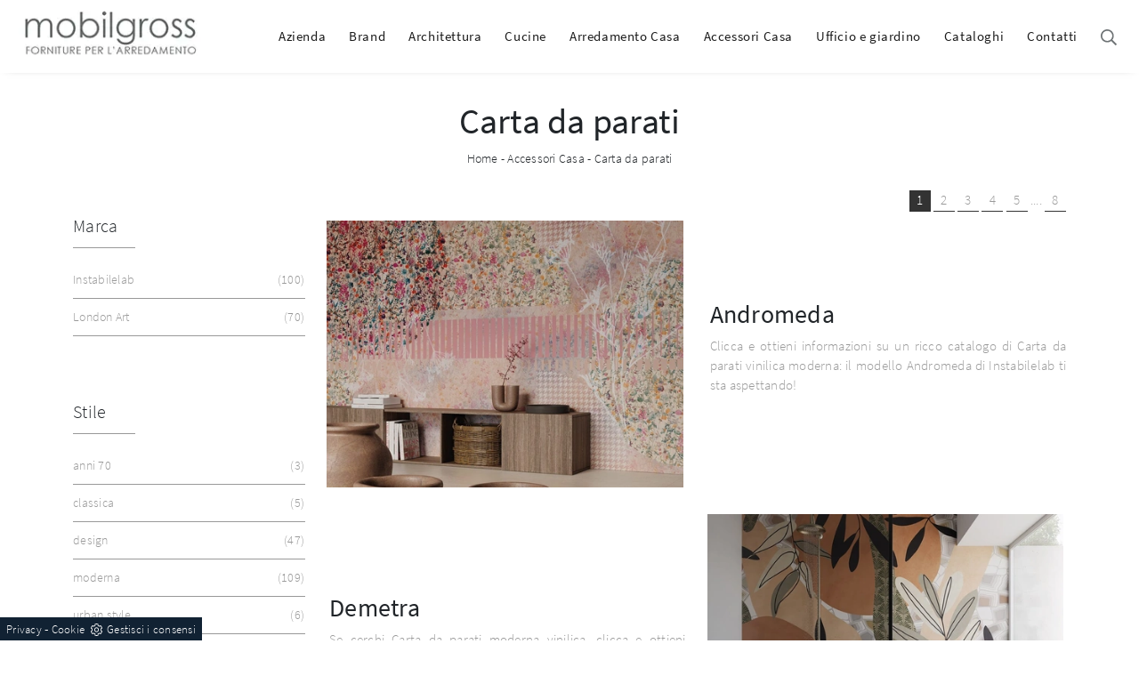

--- FILE ---
content_type: text/html; Charset=UTF-8
request_url: https://www.mobilgross.it/accessori-casa/carta-da-parati
body_size: 24476
content:
<!doctype html>
<html prefix="og: http://ogp.me/ns#" lang="it">
  <head>
    <meta charset="utf-8">
    <title>Carta da parati</title>
    <script type="application/ld+json">
{
 "@context": "http://schema.org",
 "@type": "BreadcrumbList",
 "itemListElement":
 [
  {
   "@type": "ListItem",
   "position": 1,
   "item":
   {
    "@id": "http://www.mobilgross.it/accessori-casa",
    "name": "Accessori Casa"
    }
  },
  {
   "@type": "ListItem",
  "position": 2,
  "item":
   {
     "@id": "http://www.mobilgross.it/accessori-casa/carta-da-parati",
     "name": "Carta da parati"
   }
  }
 ]
}
</script>
    <meta name="description" content="Le tendenze d'arredo moderne richiedono mobili e complementi dalle forme semplici, riservando dunque ai muri la funzione di arricchire i locali della tua casa grazie a Carta da parati con disegni grafici di gran classe.">
    <meta name="robots" content="index, follow">
    <meta name="viewport" content="width=device-width, initial-scale=1, shrink-to-fit=no">
    <meta name="format-detection" content="telephone=no">
    
    <link rel="next" href="http://www.mobilgross.it/accessori-casa/carta-da-parati?pag=1" />
    <link rel="canonical" href="https://www.mobilgross.it/accessori-casa/carta-da-parati">
    <meta property="og:title" content="Carta da parati">
    <meta property="og:type" content="website">
    <meta property="og:url" content="https://www.mobilgross.it/accessori-casa/carta-da-parati">
    <meta property="og:image" content="https://www.mobilgross.it/img/497/accessori-casa-carta-da-parati-andromeda-instabilelab_c1it_1406383.webp">
    <meta property="og:description" content="Le tendenze d'arredo moderne richiedono mobili e complementi dalle forme semplici, riservando dunque ai muri la funzione di arricchire i locali della tua casa grazie a Carta da parati con disegni grafici di gran classe.">

    <link rel="preload" as="style" href="/@/js-css/css/b5/bootstrap.min.css">
    <link rel="stylesheet" href="/@/js-css/css/b5/bootstrap.min.css">
    <link rel="preload" as="style" href="/@/js-css/css/swiper.min.css">
    <link rel="stylesheet" href="/@/js-css/css/swiper.min.css" media="print" onload="this.media='all'">
    <noscript><link rel="stylesheet" href="/@/js-css/css/swiper.min.css"></noscript>
    <style>/*@font-face { font-family: 'font-nav'; src: url('/497/css/font-nav.ttf')  format('truetype'); }*/ @font-face {     font-family: "Source Sans Pro";     src: url("/@/fonts/source_sans_pro/sourcesanspro-light.woff2") format("woff2"), url("/@/fonts/source_sans_pro/sourcesanspro-light.woff") format("woff"), url("/@/fonts/source_sans_pro/sourcesanspro-light.ttf") format("truetype");   font-style: normal;     font-weight: 300;     font-display: swap; } @font-face {     font-family: "Source Sans Pro";     src: url("/@/fonts/source_sans_pro/sourcesanspro-regular.woff2") format("woff2"), url("/@/fonts/source_sans_pro/sourcesanspro-regular.woff") format("woff"), url("/@/fonts/source_sans_pro/sourcesanspro-regular.ttf") format("truetype");   font-style: normal;     font-weight: 400;     font-display: swap; } @font-face {     font-family: "Source Sans Pro";     src: url("/@/fonts/source_sans_pro/sourcesanspro-bold.woff2") format("woff2"), url("/@/fonts/source_sans_pro/sourcesanspro-bold.woff") format("woff"), url("/@/fonts/source_sans_pro/sourcesanspro-bold.ttf") format("truetype");   font-style: normal;     font-weight: 700;     font-display: swap; } body{color: #212529;position: relative; overflow-x: hidden; font-family: 'Source Sans Pro', sans-serif; font-size: 15px; font-weight: 300; letter-spacing:.25px;} a{color: inherit !important;text-decoration: none;} a:hover{} a:focus{outline: none;} figure{margin: 0px;} .exo{font-family: 'Source Sans Pro', sans-serif;} .marg-top-50{margin-top: 50px !important;} .marg-top-40{margin-top: 40px !important;} .marg-top-30{margin-top: 30px !important;} .marg-top-20{margin-top: 20px !important;} .marg-top-10{margin-top: 10px !important;} .marg-bot-50{margin-bottom: 50px !important;} .marg-bot-40{margin-bottom: 40px !important;} .marg-bot-30{margin-bottom: 30px !important;} .marg-bot-20{margin-bottom: 20px !important;} .marg-bot-10{margin-bottom: 10px !important;}  .pad-top-50{padding-top: 50px !important;} .pad-top-40{padding-top: 40px !important;} .pad-top-30{padding-top: 30px !important;} .pad-top-20{padding-top: 20px !important;} .pad-top-10{padding-top: 10px !important;} .pad-bot-50{padding-bottom: 50px !important;} .pad-bot-40{padding-bottom: 40px !important;} .pad-bot-30{padding-bottom: 30px !important;} .pad-bot-20{padding-bottom: 20px !important;} .pad-bot-10{padding-bottom: 10px !important;}  .dropdown-toggle::after{display: none;} .dropdown:hover .dropdown-menu{display: block !important;} .dropdown-menu{border-radius: 0px; border: none; margin-top: 0px; padding: 0px;} .dropdown-menu .dropdown-item{font-size: 14px; font-weight: 500; font-family: 'Source Sans Pro', sans-serif; letter-spacing: 0.6px; padding: 10px; background-color: #b7b7b7; color: #fff !important; border-bottom: 1px solid #fff; transition: all 0.3s ease-in-out 0s; } .dropdown-menu .dropdown-item:last-child{border-bottom: none;} .dropdown-menu .dropdown-item:hover{background-color:#1A1A1A;} .navbar{padding: 0px; /*font-family: 'font-nav', sans-serif;*/} .navbar-brand{padding-top: 0px; padding-bottom: 0px;} /*.navbar-brand img{max-height: 110px; padding-top: .3125rem; padding-bottom: .3125rem;}*/ .nav-link{color: #1c1c1c !important; font-weight: 400; letter-spacing: 0.6px; padding: 30px 13px !important; transition: all 0.3s ease-in-out 0s;} .nav-link:hover{background-color: #b7b7b7; color: #fff !important;}  .schedina-rubrica{margin-top: 50px;} .schedina-rubrica figure{position: relative;} .schedina-rubrica figure::before{background: rgba(0, 0, 0, 0.8) none repeat scroll 0 0; content: ""; opacity: 0; position: absolute; left: 0px; right: 0px; bottom: 0px; top: 0px; transition: all 0.3s ease-in-out 0s;} .schedina-rubrica:hover figure::before{opacity: 0.8;} .schedina-rubrica h3{font-size: 18px; margin: 20px 0px; color: #333;} .schedina-rubrica a:hover h3{text-decoration: underline;} .schedina-rubrica p{  color: #777777; margin-bottom: 0px;} .correlato{margin-bottom: 10px;} .correlato figure{position: relative;} .correlato figure::before{background: rgba(0, 0, 0, 0.8) none repeat scroll 0 0; content: ""; opacity: 0; position: absolute; left: 0px; right: 0px; bottom: 0px; top: 0px; transition: all 0.3s ease-in-out 0s;} .correlato:hover figure::before{opacity: 0.8;} .correlato h3{font-size: 18px; margin: 10px 0px; color: #333;} .correlato a:hover h3{text-decoration: underline;} .h1-rubrica{text-align: center; margin-top: 30px;} .breadcrumb-rubrica{text-align: center; font-size: 14px; margin-bottom: 0px;} .h1-sezione{text-align: center; margin-top: 30px;} .breadcrumb-sezione{text-align: center; font-size: 14px; margin-bottom: 0px;} .h1-prodotto{text-align: center; margin-top: 30px;} .breadcrumb-prodotto{text-align: center; font-size: 14px; margin-bottom: 0px;} .h2-rubrica{margin-top: 30px;} .testo-paragrafo-rubrica{text-align: justify;  color: #999; margin-bottom: 0px;} .h2-sezione{margin-top: 30px;} .testo-paragrafo-sezione p{text-align: justify;   color: #999; margin-bottom: 0px;} .testo-paragrafo-sezione ul{text-align: justify;   color: #999; margin-bottom: 0px;} .testo-paragrafo-sezione ol{text-align: justify;   color: #999; margin-bottom: 0px;} .testo-paragrafo-sezione li{text-align: justify;   color: #999; margin-bottom: 0px;} .h2-pagina-centro{margin-top: 15px;} .testo-paragrafo-pagina-centro{text-align: justify;  color: #999; margin-bottom: 0px;} .schedina-sezione{margin-bottom: 30px;} .schedina-sezione figure{position: relative;} .schedina-sezione figure::before{background: rgba(0, 0, 0, 0.8) none repeat scroll 0 0; content: ""; opacity: 0; position: absolute; left: 0px; right: 0px; bottom: 0px; top: 0px; transition: all 0.3s ease-in-out 0s;} .schedina-sezione:hover figure::before{opacity: 0.8;} .schedina-sezione a:hover h3{text-decoration: underline;} .immagine-schedina-sezione{padding-right: 15px !important;} .descrizione-interna-schedina-sezione{padding-left: 15px !important;} .descrizione-interna-schedina-sezione p{text-align: justify; /*font-size: 14px; */color: #999;} .inverti .descrizione-interna-schedina-sezione{order: 1; /*padding-left: 0px !important; padding-right: 15px !important;*/} .inverti .immagine-schedina-sezione{order: 2; /*padding-right: 0px !important; padding-left: 15px !important;*/} .schedine-sezioni{order: 2;} .selettore-tag{order: 1;} .selettore-tag .dropdown-menu_tag{padding: 0px; list-style: none; width: 100%; float: left;} .selettore-tag .dropdown-menu_tag li{ border-bottom: .5px solid #999; margin-bottom: 10px; padding-bottom: 10px; font-size: 14px; color: #999; width: 100%; float: left; transition: all 0.3s ease-in-out 0s;} .selettore-tag .dropdown-menu_tag li:hover{color: #333;} .selettore-tag .dropdown-menu_tag li a{width: 98%; float: left; position: relative;} .selettore-tag .dropdown_tag{margin-top: 60px;} .selettore-tag .dropdown_tag:first-child{margin-top: 0px;} .selettore-tag .dropdown-toggle{position: relative; font-size: 20px; padding-bottom: 10px; margin-bottom: 25px; width: 100%; float: left;} .selettore-tag .dropdown-toggle::before{width: 70px; height: 1px; bottom: 0; left: 0; background: #999; content: ""; position: absolute;} .bottone-tag-mobile{display: none; text-align: center;} .bottone-tag-mobile a{border-radius: 3px; border: 1px solid #999; padding: 5px 10px; color: #fff !important; display: inline-block; transition: all 0.3s ease-in-out 0s;} .bottone-tag-mobile a:hover{color: #333 !important; border-color: #333;} .bottone-tag-mobile a .fa{margin-left: 5px;} .paginatore-sopra{margin-top: -25px; margin-bottom: 10px;} .paginatore-sotto{margin-bottom: 30px;} .page_nav{list-style: none; padding: 0px; margin: 0px; text-align: right;} .page_nav li{display: inline-block;  color: #999;} .page_nav li:first-child{margin-left: 0px;} .pag_attivo{font-style: normal; color: #333 !important;} .slick-prev{z-index: 1;} .slick-prev::before, .slick-next::before{color: #fff;}  .show_img{opacity: 1 !important;} .hide_img{opacity: 0 !important;} .titolo-cataloghi{position: relative; padding-bottom: 15px; margin-bottom: 15px;/* font-size: 30px;*/} .titolo-cataloghi::before{width: 100px; height: 2px; bottom: 0; left: 0; background: #333; content: ""; position: absolute;} .titolo-correlati{position: relative; padding-bottom: 15px; margin-bottom: 15px;/*font-size: 30px; */margin-top: 30px;} .titolo-correlati::before{width: 100px; height: 2px; bottom: 0; left: 0; background: #333; content: ""; position: absolute;} .titolo-tag{position: relative; padding-bottom: 15px; margin-bottom: 15px;/*font-size: 30px;*/} .titolo-tag::before{width: 100px; height: 2px; bottom: 0; left: 0; background: #333; content: ""; position: absolute;} .titolo-tag-multipli{position: relative; padding-bottom: 15px; margin-bottom: 15px; /*font-size: 30px;*/} .titolo-tag-multipli::before{width: 100px; height: 2px; bottom: 0; left: 0; background: #333; content: ""; position: absolute;} .tag-multipli .dropdown-menu_tag{list-style: none; padding: 0px; margin: 0px;} .tag-multipli .dropdown-menu_tag li{display: inline-block; margin-right: 10px; margin-top: 10px; color: #666; font-size: 14px; font-style: italic; border: 1px solid #666; padding: 5px 10px; transition: all 0.3s ease-in-out 0s;} .tag-multipli .dropdown-menu_tag li:last-child{margin-right: 0px;} .tag-multipli .dropdown-menu_tag li:hover{background-color: #999; color: #fff; border-color: #999;} .titolo-form{position: relative; padding-bottom: 15px; margin-bottom: 15px; /*font-size: 30px;*/} .titolo-form::before{width: 100px; height: 2px; bottom: 0; left: 0; background: #333; content: ""; position: absolute;} .form-control{border-radius: 0px; font-size: 14px;} .form-check-label{font-size: 14px;} .form-check-input{margin-top: .4rem;} .g-recaptcha{margin-top: 1rem;} .btn{ /*float: right;*/ border-radius: 0px; background-color: #333; border: 1px solid #333; transition: all 0.3s ease-in-out 0s;} .btn:hover{background-color: #fff; color: #333; border-color: #333;} .btn .fa{margin-right: 8px;} .colonna-destra .navbar-right_tag{display: block; margin-bottom: 1rem; text-align: left;} .colonna-destra .dropdown_tag{display: inline-block; padding: 5px; color: #333; position: relative; cursor: pointer; font-weight: 400;} .colonna-destra .dropdown_tag:last-child{margin-right: 0px;} .colonna-destra .dropdown-menu_tag{list-style: none; padding: 0px; margin: 0px; display: none; position: absolute; z-index: 1; top: 100%; left: 0; background-color: #fff; min-width: 180px; border: 1px solid #ccc; box-shadow: 2px 2px 4px rgba(0,0,0,0.2)} .colonna-destra .dropdown_tag:hover .dropdown-menu_tag{display: block;} .colonna-destra .dropdown-menu_tag a{display: block; padding: 2.5px 10px; transition: all 0.3s ease-in-out 0s;width:100%; float:left;} .colonna-destra .dropdown-menu_tag li:first-child a{padding-top: 5px;} .colonna-destra .dropdown-menu_tag li:last-child a{padding-bottom: 5px;} .colonna-destra .dropdown-menu_tag a:hover{background-color: #ccc; color: #fff !important;} .colonna-destra .dropdown-menu_tag .tag_attivo{background-color: #ccc; color: #fff !important;} .colonna-destra .dropdown-menu_tag li:first-child .tag_attivo{padding-top: 2.5px;} .colonna-destra .dropdown-menu_tag li:last-child .tag_attivo{padding-bottom: 2.5px;}  .sopra-navbar{background-color:#1A1A1A; color:#fff; padding-top:10px; padding-bottom:10px; font-size: 14px;} .sopra-navbar .fa{margin-left: 10px; transition: all 0.3s ease-in-out 0s;} .sopra-navbar .fa:hover{color: #b7b7b7} .didascalia-slider{position: absolute; bottom: 0; right: 0; width: auto; background-color: #1119;} .didascalia-slider h2{max-width: 1140px; margin: 0 auto; color: #fff; font-size: 25px; font-weight: 500; padding: 20px;} .didascalia-slider p{max-width: 1140px; color: #b7b7b7; margin: 0!important;} .didascalia-slider a{max-width: 1140px; margin: 0 auto; color: #fff !important; background-color: #b7b7b7; border-radius: 25px; padding: 15px 45px; display: inline-block; transition: all 0.3s ease-in-out 0s;} .didascalia-slider a:hover{background-color: #1A1A1A;} .box-sotto-slider{text-align: center; margin-top: 50px;} .box-sotto-slider img{max-width: 175px;} .box-sotto-slider h2{color: #b7b7b7; font-weight: 600; margin: 1rem 0px;} .box-sotto-slider p{font-size: 15px;} .h2-homepage{color: #b7b7b7; position: relative; text-align: center; font-weight: 700; /*font-size: 43px;*/ margin-bottom: 20px; padding-bottom: 20px; text-transform: uppercase; /*margin-top: 80px;*/ } .h2-homepage::after{background-color: #b7b7b7; border-radius: 50px; bottom: -5px; content: ""; height: 5px; left: 50%; margin-left: -35px; position: absolute; width: 70px;} .h2-homepage span{color: #323232;} .sottotitolo-homepage{font-size: 17px; font-weight: 400; color: #616161; text-align: center; margin-bottom: 50px;} .icona-homepage{position: absolute; left: 0px; bottom: 0px; width: 45px;} .box-servizi-homepage{margin-bottom: 100px;} .box-servizi-homepage h3{font-size: 23px; text-transform: uppercase; margin-bottom: 15px; color: #616161; padding-left: 60px; letter-spacing: 0.8px; position: relative;} .box-servizi-homepage p{font-size: 15px; color: #616161; margin-bottom: 0px;} .box-news-homepage{margin-bottom: 50px;} .box-news-homepage a{background-color: #f8f8f8; display: block; border-radius: 0 0 5px 5px; transition: all 0.3s ease-in-out 0s;} .box-news-homepage:hover a{background-color: #fff; box-shadow: 0 0 60px rgba(116, 116, 116, 0.25);} .box-news-homepage figure{opacity: 0.8; transition: all 0.3s ease-in-out 0s;} .box-news-homepage:hover figure{opacity: 1;} .box-news-homepage figure img{border-radius: 5px 5px 0 0;} .box-news-homepage h3{font-size: 20px; font-weight: 600; margin: 20px 20px 10px; color: #616161; letter-spacing: 0.6px; transition: all 0.3s ease-in-out 0s;} .box-news-homepage:hover h3{color: #b7b7b7 !important;} .box-news-homepage p{font-size: 14px; color: #616161; margin: 0px 20px; padding-bottom: 20px;} .box-prodotti-homepage{margin: 0 auto; max-width: 380px; margin-bottom: 30px;} .box-prodotti-homepage .didascalia-box{position: absolute; top: 0; left: 0; margin: 0px 15px; background-color: rgba(0, 0, 0, 0.6); height: 100%; opacity: 0; transition: all 0.3s ease-in-out 0s;} .box-prodotti-homepage:hover .didascalia-box{opacity: 1;} .box-prodotti-homepage .didascalia-box .testo-box{border: 2px solid #b7b7b7; margin-left: 15px; margin-right: 15px; margin-top: 28%; padding: 15px 15px;} .box-prodotti-homepage .didascalia-box .testo-box h3{color: #fff; font-family: 'Source Sans Pro', sans-serif; font-size: 19px; font-weight: 600;} .box-prodotti-homepage .didascalia-box .testo-box p{margin-bottom: 0px; color: #b7b7b7; font-size: 13px; font-weight: 500;} .background-homepage{background-color: #b7b7b7; padding-bottom: 100px; margin-top: 70px;} .background-homepage .h2-homepage{color: #fff;} .background-homepage .h2-homepage::after{background-color: #fff;} .slider-recensioni p{text-align: center; margin-bottom: 0px; padding: 0px 60px; color: #fff; font-family: 'Source Sans Pro', sans-serif; font-style: italic; font-size: 18px;} .slider-recensioni p i{font-size: 25px; font-weight: 700; color: #373737; display: block; margin: 20px 0px;} .slider-recensioni p .span-1{margin-top: 40px; font-size: 23px; font-weight: 700; color: #373737; text-transform: uppercase; font-style: normal; display: block;} .slider-recensioni p .span-2{color: #fff; font-size: 18px; font-weight: 500; font-style: normal; display: block;} .container-newsletter{margin-top: 0px; margin-bottom: -50px; padding-top: 50px; padding-bottom: 50px;} .container-newsletter h2{color: #fff; font-size: 30px; text-transform: uppercase; font-weight: 700; margin: 6px 0px;} .container-newsletter input{color: #373737; font-weight: 400; border: none; border-radius: 50px; font-size: 13px; padding: 15px 25px; width: 78%;} .container-newsletter button{background-color: #76736e; font-family: 'Source Sans Pro', sans-serif; color: #fff; cursor: pointer; border: none; border-radius: 50px; font-size: 13px; font-weight: 600; padding: 15px 25px; transition: all 0.3s ease 0s;} .container-newsletter button:hover{background-color: #1b1917;} footer{padding: 20px!important; color: #222; font-family: 'Source Sans Pro', sans-serif; font-size: 14px; font-weight: 400; letter-spacing: 0.8px;} footer img{padding-right: 15px; max-height: 100px; float: left!important;} .titolo-form-contatti .titolo-form{margin-top: 30px;} .h3-contatti{position: relative; padding-bottom: 25px; margin-bottom: 30px; font-size: 30px; margin-top: 30px;} .h3-contatti::before{width: 100px; height: 2px; bottom: 0; left: 0; background: #333; content: ""; position: absolute;} .testo-contatti{text-align: left; color: #999; margin-bottom: 0px;} .testo-contatti span{color: #333; font-weight: 600;} .testo-contatti a{transition: all 0.3s ease-in-out 0s;} .testo-contatti a:hover{color: #333 !important;}  .testo-sotto-nav {color: #b7b7b7; font-size: 45px; font-weight: 500; text-align: center;} .slider-freccia-sinistra {color: #b7b7b7; position: absolute; top: 40%; left: -10px; z-index: 1; font-size: 30px;} .slider-freccia-destra {color: #b7b7b7; position: absolute; top: 40%; right: -15px; font-size: 30px;} .slick-prev::before, .slick-next::before {color: #000;} .virgoletta-d {position: absolute; top: -15%; right: 0;} .virgoletta-s {position: absolute; top: -15%; left: 0;} .brand-home h3{text-align: center; font-size: 35px; text-transform: uppercase;} .brand-home {margin-top: 50px; margin-bottom: 30px;} .slider-homepage .slick-prev::before, .slider-homepage .slick-next::before{font-size: 30px;} .slider-homepage .slick-prev, .slider-homepage .slick-next {height: auto; width: auto;} .slider-prodotti .slick-prev::before, .slider-prodotti .slick-next::before{font-size: 30px;} .slider-prodotti .slick-prev, .slider-prodotti .slick-next {height: auto; width: auto;} .slider-prodotti .slick-prev, .slider-prodotti .slick-next {top: 42%!important;}    @media (max-width:991px){   .navbar-light .navbar-toggler{border: none;}   .navbar-light .navbar-toggler:focus{outline: none;}   .navbar-collapse .navbar-nav{margin: 15px 0px 10px; border-bottom: 1px solid #ddd; border-top: 1px solid #ddd; background-color: #f9f9f9;}   .schedine-sezioni{order: 1;}   .selettore-tag{order: 2;}   .bottone-tag-mobile{display: block; margin-bottom: 40px;}   .paginatore-sopra{margin-bottom: 15px;}   .immagine-schedina-sezione{padding-left: 15px !important;}   .descrizione-interna-schedina-sezione{padding-right: 15px !important;}   .descrizione-interna-schedina-sezione h3{margin-top: 15px;}   .inverti .descrizione-interna-schedina-sezione{order: 2; padding-left: 15px !important; padding-right: 15px !important;}   .inverti .immagine-schedina-sezione{order: 1; padding-right: 15px !important; padding-left: 15px !important;}   .colonna-destra{border: none; margin-top: 30px;}   .colonna-destra .navbar-right_tag{padding: 0px; border: none; margin-bottom: 30px;}   .text-m-c{text-align: center!important;}   footer img{float: none!important;} } @media (max-width:767px){   .colonna-destra .dropdown_tag{ display: block; text-align: center; border: 1px solid #ccc; margin-top: -1px;}    .colonna-destra .dropdown-menu_tag{ width: 100%; } } @media (max-width:575px){   .slick-prev, .slick-next{display: none !important;}   footer .container{margin 10px 0;}   .navbar-brand img{max-width: 180px;} }  /* Inizio Slider Responsive */ @media (max-width:1199px){.slider-prodotto{height: 457px;}} @media (max-width:991px){.slider-prodotto{height: 517px;}} @media (max-width:767px){.slider-prodotto{height: 382px;}} @media (max-width:575px){.slider-prodotto{height: 408px;}} @media (max-width:540px){.slider-prodotto{height: 382px;}} @media (max-width:480px){.slider-prodotto{height: 337px;}} @media (max-width:425px){.slider-prodotto{height: 296px;}} @media (max-width:375px){.slider-prodotto{height: 259px;}} @media (max-width:320px){.slider-prodotto{height: 217px;}} /* Fine Slider Responsive */  /* Inizio Outlet */ .menu_outlet{padding: 0px; width: 100%;} .menu_outlet .box_home_prodotti{padding-right: 0px;text-align: center; display: inline-block; width: 25%;} .menu_outlet .box_home_prodotti:hover a{text-decoration: none;} .menu_outlet .box_home_prodotti img{width: 100%; height: auto;} .menu_outlet .box_home_prodotti .didascalia_box_home{position: relative; top: inherit; left: inherit;} .menu_outlet .box_home_prodotti .titolo_box_home{font-size: 13px; padding-top: 10px; margin-top: 5px; font-weight: 300; text-align: left; min-height: 66px;} .menu_outlet .box_home_prodotti:hover .titolo_box_home{text-decoration: underline;} .menu_outlet .prezzi_schedina_sezioni{color: #000; text-align: right; width: 100%;} .menu_outlet .prezzi_schedina_sezioni del{font-weight: 300; color: #808080; margin-right: 5px;} .menu_outlet .prezzi_schedina_sezioni span{font-weight: bold; font-size: 18px;} .menu_outlet .bollino_sconto{position: absolute; top: -6px; right: -6px; background-color: #313131; border-radius: 25px; padding: 12px 7px; color: #fff;} .menu_outlet .margin-bot-30{margin-bottom: 30px;} @media (max-width:767px){   .menu_outlet .box_home_prodotti{width: 50%} } @media (max-width:576px){   .menu_outlet .bollino_sconto{right: 7px;}   .menu_outlet .box_home_prodotti{padding-right: 15px;}   .slider-freccia-destra {display: none!important;} } /* Fine Outlet */  /* SISTEMAZIONE FOOTER */ .text-r{text-align: right;}  .eltd-frame {background-color: #ddd; position: absolute;} .eltd-frame.top-right-v {right: 0; top: 0; height: 42px; width: 2px;} .eltd-frame.top-left-v {left: 0; top: 0; height: 42px; width: 2px;} .eltd-frame.bottom-left-v {left: 0; bottom: 0; height: 42px; width: 2px;} .eltd-frame.bottom-right-v {right: 0; bottom: 0; height: 42px; width: 2px;} .eltd-frame.top-right-h {top: 0; right: 0; height: 2px; width: 42px;} .eltd-frame.top-left-h {top: 0; left: 0; height: 2px; width: 42px;} .eltd-frame.bottom-left-h {bottom: 0; left: 0; height: 2px; width: 42px;} .eltd-frame.bottom-right-h {bottom: 0; right: 0; height: 2px; width: 42px;}  .centra-f {margin: auto;}  /* FINE SISTEMAZIONE FOOTER */  .slider-homepage .slick-list{padding: 0 5%!important;} .slider-homepage .slick-slide{margin: 0 10px;}  .btn_homepage{ width: auto; cursor: pointer; background-color: #777; z-index: 0; display: inline-block; position: relative; padding: 20px 35px; font-size: 16px;color: #fff !important;outline: none; border-width: 0; border-style: solid; border-color: transparent; line-height: 1.42857; margin: 0 auto; text-decoration: none !important;} .btn_homepage::after{bottom: 0; right: 0; left: auto;content: ''; background-color: rgba(255,255,255,0.2); height: 50%; width: 0; position: absolute; transition: 0.3s cubic-bezier(0.785, 0.135, 0.15, 0.86);} .btn_homepage::before{top: 0; left: 0; right: auto;content: ''; background-color: rgba(255,255,255,0.2); height: 50%; width: 0; position: absolute; transition: 0.3s cubic-bezier(0.785, 0.135, 0.15, 0.86);} .btn_homepage span{color: #fff; display: block; padding-left: 0%; padding-right: 25px; text-transform: uppercase; font-size: 12px; letter-spacing: 5px; transform: scaleX(0.9); transform-origin: center left; transition: color 0.3s ease; position: relative; z-index: 1;} .btn_homepage em{position: absolute; height: 1px; background: #fff; width: 22%; right: 23px; top: 50%; transform: scaleX(0.25); transform-origin: center right; transition: all 0.3s ease; z-index: 1;} .btn_homepage:hover{background-color: #777;} .btn_homepage:hover::after{width: 100%; left: 0; right: auto;} .btn_homepage:hover::before{width: 100%; right: 0; left: auto;} .btn_homepage:hover span{color: #fff; display: block; padding-left: 0%; padding-right: 25px; text-transform: uppercase; font-size: 12px; letter-spacing: 5px; transform: scaleX(0.9); transform-origin: center left; transition: color 0.3s ease; position: relative; z-index: 1;} .btn_homepage:hover em{background: #fff; transform: scaleX(1);} .back_repeat{background-repeat: repeat-y; position: relative;}  /* PARALLAX HOMEPAGE */ .parallax{position: relative; background-image: url("/497/imgs/cucina-home.webp"); height: 500px; background-attachment: fixed; background-position: center; background-repeat: no-repeat; background-size: cover;} .parallax-mob{display: none; position: relative;} @media (max-width: 991px){   .parallax{display: none;}   .parallax-mob{display: block;} } @media (max-width: 630px){   .didascalia-parallax1{padding:0!important;}   .didascalia-parallax1 p{display: none;} } @media (max-width: 450px){   /*.didascalia-parallax1{top: 0!important; left: 2%!important;}   .didascalia-parallax1 h2{font-size: 15px;}   .didascalia-parallax1 a{font-size: 13px;}*/ } /* FINE PARALLAX HOMEPAGE */  /* ADATTAMENTO NAVBAR MOBILE */  @media (max-width:991px){   .nav-link{padding: 15px !important;} }  /* FINE ADATTAMENTO NAVBAR MOBILE */  .didascalia-parallax{position: absolute; top: 100px; left: 25%; color: #fff; padding: 20px 150px;} .didascalia-parallax h2{margin-bottom: 15px;} .didascalia-parallax a{padding: 10px 25px; border: solid 2px #fff; transition: all 0.3s linear;} .didascalia-parallax p{margin-bottom: 20px;} .didascalia-parallax a:hover{color: #222!important; background-color: #fff;} .fa-instagram{font-size: 25px;} .fa-facebook-official{font-size: 25px;} footer a{transition: all 0.3s linear;} footer a:hover{color: #d7d7d7!important;} .didascalia-parallax1{position: absolute; top: 60px; left: 8%; color: #fff; padding: 20px 150px;} .didascalia-parallax1 h2{margin-bottom: 15px;} .didascalia-parallax1 a{padding: 10px 25px; border: solid 2px #fff; transition: all 0.3s linear;} .didascalia-parallax1 p{margin-bottom: 20px;} .didascalia-parallax1 a:hover{color: #222!important; background-color: #fff;} .container-stretto{max-width: 500px;}  .rotonda img{-moz-border-radius: 50%; -webkit-border-radius: 50%; border-radius: 50%; transition: all 0.5s linear;} .srotonda:hover .rotonda img{-moz-border-radius: 0%; -webkit-border-radius: 0%; border-radius: 0%;} .srotonda:hover h3{text-decoration: underline;} .p-notte{text-align: center; margin-top: 10px; padding: 6px;} .scopri-notte{padding: 10px 25px; border: solid 2px #000; text-align: center; transition: all 0.3s linear;} .centra-p{text-align: center;} .scopri-notte:hover{background-color: #000; color: #fff!important;} .bg-col-g{background-color: #f8f8f8;}  @media(max-width: 991px){   .didascalia-slider{display: none;}   .slider-homepage .slick-list{padding: 0!important;}   .slider-homepage{padding: 0!important;} }  .parallax-architettura {padding: 250px 0; background: url('/497/imgs/architettura/parallax-architettura.webp') no-repeat fixed center; position: relative;} .parallax-architettura h1{color: #fff!important;} .parallax-architettura p{color: #fff!important;} .parallax-architettura a{color: #fff!important;} .position-h1-bread {position: absolute; padding: 0; width: 100%; left: 0; top: 36%;} .parallax-architettura::before {content: ''; position: absolute; top: 0; bottom: 0; left: 0; right: 0; background-color: #222; opacity: .4;}  @media(max-width: 767px){   .order-sm1 {order: 1!important;}   .order-sm2 {order: 2!important; padding-top: 15px;} }   .bottone-form {text-align: center; } .bottone-form a{padding: 10px 15px; display: block; margin: 0 auto; border: 1px solid #649ad1; background-color: #649ad1; color: #fff !important; font-size: 15px; transition: all .3s linear;} .bottone-form a:hover {background-color: #222; border: 1px solid #222;} .disponibilita {font-weight: 400; color: #649ad1; font-size: 18px; margin-bottom: 20px;} .disponibilita span{font-weight: 300; color: #649ad1; font-size: 16px;}  .bottone-form-mob {text-align: center; display: none; margin-top: 20px;} .bottone-form-mob a{padding: 10px 15px; display: block; width: 60%; margin: 0 auto; border: 1px solid #649ad1; background-color: #649ad1; color: #fff !important; font-size: 15px; transition: all .3s linear;} .bottone-form-mob a:hover {background-color: #222; border: 1px solid #222;}  @media(max-width:991px){   .bottone-form-mob {display: block!important;}   .bottone-form{display: none;}   .disponibilita-desk{display:none;}   .disponibilita {margin-top: 20px;} }  .partner{display: block; padding: 0;position:relative;} .partner li{list-style: none; color: rgba(0,0,0,.5); transition: .3s linear;} .partner li:hover{color: rgba(0,0,0,.9);} .partner-row {min-height: 150px;} .max-logo-partner {max-width: 180px; max-height: 100px;} /*.menu-partner {position: absolute; z-index: 14; background: #fff; top: 100%; left: 25%; display: none; padding: 10px;}*/ .apri-menu:hover .menu-partner{display: block!important;} .d-none-0 {display: none;} .sistemo {border: solid 1px #eee; min-height: 110px;position:relative;margin: 0 -1px -1px 0;} .apri-menu a{display: block; min-width: 60px; line-height: 90px; text-align: center;} .apri-menu img{text-align: center; display: inline-block !important; vertical-align: middle;} .partner a{line-height: normal;} .partner li{list-style: none; color: rgba(0,0,0,.5); transition: .3s linear; padding-top: 5px; padding-bottom: 5px; border-bottom: solid 1px #eee;} .partner li:hover{color: rgba(0,0,0,.9);} .max-logo-partner {max-height: 90px;} .menu-partner {position: absolute; z-index: 14; background: #f1f2f3; top: auto; left: 0px; display: none; padding: 10px; width: 100%;} .d-none-0 {display: none;} .immagineBiancoNero {filter: grayscale(1)!important;}   .page_nav a {border-bottom: solid 1px #333; width: 24px; height: 24px; position: relative; display: inline-block; text-align: center; transition: all .4s linear;} .page_nav a:hover, .pag_attivo {background-color: #333; color: #fff!important;}   .contamarca {float: right;  position: relative; } .contamarca::after {content: '('; position: absolute; top: 0; left: -4.5px;} .contamarca::before {content: ')'; position: absolute; top: 0; right: -4.5px;}  .hs-nav { box-shadow: 0 0 10px -8px #333; transition: top 0.3s; background: #fff;}    /* BOTTONE TESTO TAG MULTIPLO */ .btnh {border-radius: 4px; color: #eee; display: inline-block; margin: 0 0.25em; overflow: hidden; padding: 24px 38px 24px 16px; position: relative; text-decoration: none; line-height: 1; border-radius: 0;} .btnh .btn-content {font-weight: 300; font-size: 1em; line-height: 1.2; padding: 0 26px; position: relative; right: 0; transition: right 300ms ease; display: block; text-align: left;} .btnh .icon {border-left: 1px solid #eee; position: absolute; right: 0; text-align: center; top: 50%; transition: all 300ms ease; transform: translateY(-50%); width: 40px; height: 70%;} .btnh:hover .icon { position: absolute; left: 49%; } .btnh .icon i {position: relative; top: 48%; transform: translateY(-50%);  background:url('/497/imgs/right-arrow.svg') center center no-repeat; display:block;  width: 25px; height: 25px; } .btnh:after {content: ''; position: absolute; top: 0; bottom: 0; right: 0; left: 0; background-color: #ddd; opacity: 0; transition: opacity 300ms ease;} .btnh:hover .btn-content {right: 100%;} .btnh:hover .icon {border-left: 0; font-size: 1.8em; width: 100%;} .btnh:hover:after {opacity: 0.2;} .btnh.btn-alt-color {border-color: salmon; color: salmon;} .btnh.btn-alt-color .icon {border-left-color: salmon;} .btnh.btn-alt-color:after {background-color: salmon;} /* FINE BOTTONE TESTO TAG MULTIPLO */                </style> 
    <style></style>
    <style>/* Icona Burger Menù */.animated-icon1, .animated-icon2, .animated-icon3 { width: 30px; height: 20px; position: relative; margin: 0px; -webkit-transform: rotate(0deg);-moz-transform: rotate(0deg);-o-transform: rotate(0deg);transform: rotate(0deg);-webkit-transition: .5s ease-in-out;-moz-transition: .5s ease-in-out;-o-transition: .5s ease-in-out;transition: .5s ease-in-out;cursor: pointer;}.animated-icon1 span, .animated-icon2 span, .animated-icon3 span {display: block;position: absolute;height: 3px;width: 100%;border-radius: 9px;opacity: 1;left: 0;-webkit-transform: rotate(0deg);-moz-transform: rotate(0deg);-o-transform: rotate(0deg);transform: rotate(0deg);-webkit-transition: .25s ease-in-out;-moz-transition: .25s ease-in-out;-o-transition: .25s ease-in-out;transition: .25s ease-in-out;}.animated-icon1 span {background:  #6d7274;}.animated-icon1 span:nth-child(1) {top: 0px;}.animated-icon1 span:nth-child(2) {top: 10px;}.animated-icon1 span:nth-child(3) {top: 20px;}.animated-icon1.open span:nth-child(1) {top: 11px;-webkit-transform: rotate(135deg);-moz-transform: rotate(135deg);-o-transform: rotate(135deg);transform: rotate(135deg);}.animated-icon1.open span:nth-child(2) {opacity: 0;left: -60px;}.animated-icon1.open span:nth-child(3) {top: 11px;-webkit-transform: rotate(-135deg);-moz-transform: rotate(-135deg);-o-transform: rotate(-135deg);transform: rotate(-135deg);}/* RICERCA */.nav-link.cercaMenu:hover{ background: transparent; }.cerca_navbar {  margin: 0 15px;  z-index: 100;  /*width: 800px;*/  justify-content: end;  display: flex;  /*   margin-bottom: 15px; */}#search-box {   border-top-left-radius: 0px; border-bottom-left-radius: 0px;width: calc(100% - 45px)!important;  border-radius: 0!important;  text-align: left!important;  background-color: #f3f5f9!important;}#search-box2 {  width: calc(100% - 45px)!important;  border-radius: 0!important;  text-align: left!important;}#ricerchina{ position:absolute; left:0; right:0;top:100%;background: #fff; padding-bottom: 15px; }.searchResult {top: 100%!important;}@media(max-width: 991px){  .cerca_navbar {      }} .ricerchina {margin-top: -4px;}.risultatiDestra li a p {   font-style: normal!important; padding: .5rem 1.5rem!important;}.risultatiSinistra li a {   text-align:left!important;}.fa-search{ background-image: url(/@/js-css/svg/loupe-w.svg); background-repeat: no-repeat; background-position: center center;background-size: 50% 50%;}.fa-times{ background-image: url(/@/js-css/svg/close-w.svg); background-repeat: no-repeat; background-position: center center;background-size: 50% 50%;}.cercaMenu svg {width: 18px; height: 18px; fill: #6d7274; margin-top: 0px;}.cercaMenu { padding: 12px 0; cursor: pointer; background: none; border: none;}.cercaMenu:focus {outline: none;}.cerca_navbar {padding-bottom: 0px; text-align: center;  }#search-box {width: calc(100% - 41px)!important;}.cerca_navbar .fa-search {line-height: 0; padding: 10px 30px 10px 15px; background-color: #649ad1; color: #fff; border-radius: 0px; border-bottom-right-radius: 0px;}.searchResult {/*top: calc(100% - 0rem)!important;width: calc(100% - 75px)!important;*/}@media(max-width: 991px){  #search-box {width: calc(100% - 45px)!important;}  .cercaMenu {margin-top: -4px;padding:0!important;}.cercaMenu svg {width: 24px; height: 24px; fill: #6d7274; margin-top: 0px;}.searchResult2{left:0!important;right:0!important;}}/* Fine CSS Menù/Navbar */.go-top {  position: fixed;  right: 20px;  bottom: 20px;  color: #FFF !important;  background-color: #3b3c40;  z-index: 999;  padding: 10px 14px;  display: block;}.go-top:hover {  color: #FFF !important;  background-color: #999!important;   }</style>

    <!-- INIZIO FAVICON E APPICON -->
    <link rel="apple-touch-icon" sizes="57x57" href="/497/imgs/favicon/apple-icon-57x57.png">
    <link rel="apple-touch-icon" sizes="60x60" href="/497/imgs/favicon/apple-icon-60x60.png">
    <link rel="apple-touch-icon" sizes="72x72" href="/497/imgs/favicon/apple-icon-72x72.png">
    <link rel="apple-touch-icon" sizes="76x76" href="/497/imgs/favicon/apple-icon-76x76.png">
    <link rel="apple-touch-icon" sizes="114x114" href="/497/imgs/favicon/apple-icon-114x114.png">
    <link rel="apple-touch-icon" sizes="120x120" href="/497/imgs/favicon/apple-icon-120x120.png">
    <link rel="apple-touch-icon" sizes="144x144" href="/497/imgs/favicon/apple-icon-144x144.png">
    <link rel="apple-touch-icon" sizes="152x152" href="/497/imgs/favicon/apple-icon-152x152.png">
    <link rel="apple-touch-icon" sizes="180x180" href="/497/imgs/favicon/apple-icon-180x180.png">
    <link rel="icon" type="image/png" sizes="192x192"  href="/497/imgs/favicon/android-icon-192x192.png">
    <link rel="icon" type="image/png" sizes="32x32" href="/497/imgs/favicon/favicon-32x32.png">
    <link rel="icon" type="image/png" sizes="96x96" href="/497/imgs/favicon/favicon-96x96.png">
    <link rel="icon" type="image/png" sizes="16x16" href="/497/imgs/favicon/favicon-16x16.png">
    <link rel="manifest" href="/497/imgs/favicon/manifest.json">
    <meta name="msapplication-TileColor" content="#ffffff">
    <meta name="msapplication-TileImage" content="/497/imgs/favicon/ms-icon-144x144.png">
    <meta name="theme-color" content="#ffffff">
    <!-- FINE FAVICON E APPICON -->
  <script src="/@/essentials/gtm-library.js"></script>
<script src="/@/essentials/essential.js"></script>
<script src="/@/essentials/facebookv1.js"></script>

<!-- script head -->
<script>
function okEssentialGTM() {
  const gAdsContainer = '##_gtm_container##',
        gAdsInitUrl = '##_gtm_init_config_url##',
        gAdsEveryPageContainer = '',
        gAdsTksPageContainer = '';

  if (gAdsContainer && gAdsInitUrl) {
//    gtmInit(gAdsInitUrl, gAdsContainer);
    gtmEveryPageContainer && gtmEveryPage(gAdsEveryPageContainer);
    gtmTksPageContainer && gtmThankTouPage(gAdsTksPageContainer);
  }
}

function okEssentialFb() {
  const fbPixelCode = '',
        fbPixelUrl = '';

  if (fbPixelCode && fbPixelUrl) {
    pixel(fbPixelCode, fbPixelUrl);
  }

}

function allowADV() {}

function allowConfort() {}

function allowAnal() {
  okEssentialGTM();
  okEssentialFb();
}

window.addEventListener('DOMContentLoaded', function () {
  const cookiePrelude = getCookie("CookieConsent"),
    ifAdv = cookiePrelude ? cookiePrelude.includes("adv") : true,
    ifConfort = cookiePrelude ? cookiePrelude.includes("confort") : true,
    ifAnal = cookiePrelude ? cookiePrelude.includes("performance") : true;

  !ifAdv && allowADV();
  !ifConfort && allowConfort();
  !ifAnal && allowAnal();

  // overlay on contact form submit
  holdOnOnSubmit();
})
</script>
<!-- fine script head -->
</head>

  <body id="back-top">

    <script src="/@/js-css/js/swiper.min.js"></script>

    <script>
      function resizeIframe(obj) {
        obj.style.height = obj.contentWindow.document.body.scrollHeight + 'px';
      }
    </script>

    <div class="container-fluid hs-nav sticky-top">
      <nav class="navbar navbar-expand-lg navbar-light">
        <a class="navbar-brand" href="/" title="Mobilgross S.r.l."><img class="img-fluid d-block mx-auto" src="/497/imgs/logo.webp" width="220" height="80" alt="Mobilgross S.r.l."></a>
        <button name="Cerca" class="cercaMenu d-inline-block d-lg-none ms-auto" data-bs-toggle="collapse" data-bs-target="#ricerchina" aria-expanded="false" aria-controls="ricerchina">
          <svg width="24" height="24" aria-hidden="true" focusable="false" data-prefix="far" data-icon="search" role="img" xmlns="http://www.w3.org/2000/svg" viewBox="0 0 512 512" class="svg-inline--fa fa-w-16 fa-3x"><path d="M508.5 468.9L387.1 347.5c-2.3-2.3-5.3-3.5-8.5-3.5h-13.2c31.5-36.5 50.6-84 50.6-136C416 93.1 322.9 0 208 0S0 93.1 0 208s93.1 208 208 208c52 0 99.5-19.1 136-50.6v13.2c0 3.2 1.3 6.2 3.5 8.5l121.4 121.4c4.7 4.7 12.3 4.7 17 0l22.6-22.6c4.7-4.7 4.7-12.3 0-17zM208 368c-88.4 0-160-71.6-160-160S119.6 48 208 48s160 71.6 160 160-71.6 160-160 160z" class=""></path></svg>
        </button>        
        <button class="navbar-toggler first-button" type="button" data-bs-toggle="collapse" data-bs-target="#navbarNavDropdown" aria-controls="navbarNavDropdown" aria-expanded="false" aria-label="Toggle navigation">            
          <div class="animated-icon1"><span></span><span></span><span></span></div>
        </button>
        <div class="collapse navbar-collapse justify-content-end" id="navbarNavDropdown">
          <ul class="navbar-nav"><li class="nav-item">
<a href="/azienda" title="Azienda" class="nav-link">Azienda</a>
</li>
<li class="nav-item">
<a href="/azienda/i-nostri-brand" title="Brand" class="nav-link">Brand</a>
</li>
<li class="nav-item">
<a href="/azienda/architettura" title="Reparto Architettura" class="nav-link">Architettura</a>
</li><li class="nav-item dropdown"><a href="/cucine" title="Cucine" class="nav-link dropdown-toggle" id="navbarDropdownMenuLink" aria-haspopup="true" aria-expanded="false">Cucine</a>    <div class="dropdown-menu" aria-labelledby="navbarDropdownMenuLink"><a  rel="nofollow" class="dropdown-item" href="/cucine/cucine-design" title="Cucine Design">Cucine Design</a> <a  rel="nofollow" class="dropdown-item" href="/cucine/cucine-moderne" title="Cucine Moderne">Cucine Moderne</a> <a  rel="nofollow" class="dropdown-item" href="/cucine/cucine-classiche" title="Cucine Classiche">Cucine Classiche</a> <a  rel="nofollow" class="dropdown-item" href="/cucine/cucine-su-misura" title="Cucine su misura">Cucine su misura</a> </div></li><li class="nav-item dropdown"><a href="/arredamento-casa" title="Arredamento Casa" class="nav-link dropdown-toggle" id="navbarDropdownMenuLink" aria-haspopup="true" aria-expanded="false">Arredamento Casa</a>    <div class="dropdown-menu" aria-labelledby="navbarDropdownMenuLink"><a  rel="nofollow" class="dropdown-item" href="/arredamento-casa/librerie" title="Librerie">Librerie</a> <a  rel="nofollow" class="dropdown-item" href="/arredamento-casa/pareti-attrezzate" title="Pareti Attrezzate">Pareti Attrezzate</a> <a  rel="nofollow" class="dropdown-item" href="/arredamento-casa/madie" title="Madie">Madie</a> <a  rel="nofollow" class="dropdown-item" href="/arredamento-casa/salotti" title="Salotti">Salotti</a> <a  rel="nofollow" class="dropdown-item" href="/arredamento-casa/poltroncine" title="Poltroncine">Poltroncine</a> <a  rel="nofollow" class="dropdown-item" href="/arredamento-casa/poltrone-relax" title="Poltrone relax">Poltrone relax</a> <a  rel="nofollow" class="dropdown-item" href="/arredamento-casa/pensili" title="Pensili Soggiorno">Pensili Soggiorno</a> <a  rel="nofollow" class="dropdown-item" href="/arredamento-casa/mobili-porta-tv" title="Mobili Porta Tv">Mobili Porta Tv</a> <a  rel="nofollow" class="dropdown-item" href="/arredamento-casa/mobili-ingresso" title="Mobili ingresso">Mobili ingresso</a> <a  rel="nofollow" class="dropdown-item" href="/arredamento-casa/tavoli" title="Tavoli e Consolle">Tavoli e Consolle</a> <a  rel="nofollow" class="dropdown-item" href="/arredamento-casa/sedie" title="Sedie">Sedie</a> <a  rel="nofollow" class="dropdown-item" href="/arredamento-casa/letti" title="Letti">Letti</a> <a  rel="nofollow" class="dropdown-item" href="/arredamento-casa/letti-singoli" title="Letti singoli">Letti singoli</a> <a  rel="nofollow" class="dropdown-item" href="/arredamento-casa/comodini" title="Comò e Comodini">Comò e Comodini</a> <a  rel="nofollow" class="dropdown-item" href="/arredamento-casa/letti-a-scomparsa" title="Letti a scomparsa">Letti a scomparsa</a> <a  rel="nofollow" class="dropdown-item" href="/arredamento-casa/armadi" title="Armadi">Armadi</a> <a  rel="nofollow" class="dropdown-item" href="/arredamento-casa/camerette" title="Camerette">Camerette</a> <a  rel="nofollow" class="dropdown-item" href="/arredamento-casa/arredo-bagno" title="Arredo Bagno">Arredo Bagno</a> </div></li><li class="nav-item dropdown menu_attivo" ><a href="/accessori-casa" title="Accessori Casa" class="nav-link dropdown-toggle" id="navbarDropdownMenuLink" aria-haspopup="true" aria-expanded="false">Accessori Casa</a>    <div class="dropdown-menu" aria-labelledby="navbarDropdownMenuLink"><a   class="dropdown-item" href="/accessori-casa/illuminazione" title="Illuminazione">Illuminazione</a> <a   class="dropdown-item" href="/accessori-casa/complementi" title="Complementi">Complementi</a> <a   class="dropdown-item" href="/accessori-casa/materassi" title="Materassi">Materassi</a> <a  class="dropdown-item attivo_sez" href="/accessori-casa/carta-da-parati" title="Carta da parati">Carta da parati</a> <a   class="dropdown-item" href="/accessori-casa/reti-letto" title="Reti letto">Reti letto</a> <a   class="dropdown-item" href="/accessori-casa/accessori" title="Accessori">Accessori</a> </div></li><li class="nav-item dropdown"><a href="/ufficio-giardino" title="Ufficio e giardino" class="nav-link dropdown-toggle" id="navbarDropdownMenuLink" aria-haspopup="true" aria-expanded="false">Ufficio e giardino</a>    <div class="dropdown-menu" aria-labelledby="navbarDropdownMenuLink"><a  rel="nofollow" class="dropdown-item" href="/ufficio-giardino/arredo-ufficio" title="Arredo Ufficio">Arredo Ufficio</a> <a  rel="nofollow" class="dropdown-item" href="/ufficio-giardino/arredo-giardino" title="Arredo Giardino">Arredo Giardino</a> </div></li><!--<li class="nav-item ">
<a title="Ufficio" class="nav-link" href="/ufficio-giardino/arredo-ufficio" title="Arredo Ufficio">Arredo Ufficio</a>
</li>
<li class="nav-item dropdown"><a href="/arredamento-casa" title="Arredamento Casa" class="nav-link dropdown-toggle" id="navbarDropdownMenuLink" aria-haspopup="true" aria-expanded="false">Arredamento Casa</a>
  <div class="dropdown-menu" aria-labelledby="navbarDropdownMenuLink">
    <a class="dropdown-item" href="/arredamento-casa/librerie" title="Librerie">Librerie</a>
    <a class="dropdown-item" href="/arredamento-casa/pareti-attrezzate" title="Pareti Attrezzate">Pareti Attrezzate</a>
    <a class="dropdown-item" href="/arredamento-casa/madie" title="Madie">Madie</a>
    <a class="dropdown-item" href="/arredamento-casa/salotti" title="Salotti">Divani e Poltrone</a>
    <a class="dropdown-item" href="/arredamento-casa/pensili" title="Pensili Soggiorno">Pensili Soggiorno</a>
    <a class="dropdown-item" href="/arredamento-casa/mobili-porta-tv" title="Mobili Porta Tv">Mobili Porta Tv</a>
    <a class="dropdown-item" href="/arredamento-casa/mobili-ingresso" title="Mobili ingresso">Mobili ingresso</a>
    <a class="dropdown-item" href="/arredamento-casa/tavoli" title="Tavoli e Consolle">Tavoli e Consolle</a>
    <a class="dropdown-item" href="/arredamento-casa/sedie" title="Sedie">Sedie</a>
    <a class="dropdown-item" href="/arredamento-casa/letti" title="Letti">Letti</a>
    <a class="dropdown-item" href="/arredamento-casa/comodini" title="Comò e Comodini">Comò e Comodini</a>
    <a class="dropdown-item" href="/arredamento-casa/armadi" title="Armadi">Armadi</a>
    <a class="dropdown-item" href="/arredamento-casa/camerette" title="Camerette">Camerette</a>
    <a class="dropdown-item" href="/arredamento-casa/arredo-bagno" title="Arredo Bagno">Arredo Bagno</a>
    <a class="dropdown-item" href="/accessori-casa/complementi" title="Complementi">Complementi</a>
    <a class="dropdown-item" href="/accessori-casa/carta-da-parati" title="Carta da parati">Carta da parati</a>
  </div>
</li>-->
<li class="nav-item"><a class="nav-link" href="/cataloghi"  title="Cataloghi">Cataloghi</a></li>
<li class="nav-item"><a class="nav-link" href="/azienda/contatti"  title="Contatti">Contatti</a></li>
            <li class="nav-item dropdown d-none d-lg-block">
              <button name="Cerca" class="nav-link cercaMenu" data-bs-toggle="collapse" data-bs-target="#ricerchina" aria-expanded="false" aria-controls="ricerchina">
          <svg width="25" height="25" fill="#6d7274" aria-hidden="true" focusable="false" data-prefix="far" data-icon="search" role="img" xmlns="http://www.w3.org/2000/svg" viewBox="0 0 512 512" class="svg-inline--fa fa-w-16 fa-3x"><path d="M508.5 468.9L387.1 347.5c-2.3-2.3-5.3-3.5-8.5-3.5h-13.2c31.5-36.5 50.6-84 50.6-136C416 93.1 322.9 0 208 0S0 93.1 0 208s93.1 208 208 208c52 0 99.5-19.1 136-50.6v13.2c0 3.2 1.3 6.2 3.5 8.5l121.4 121.4c4.7 4.7 12.3 4.7 17 0l22.6-22.6c4.7-4.7 4.7-12.3 0-17zM208 368c-88.4 0-160-71.6-160-160S119.6 48 208 48s160 71.6 160 160-71.6 160-160 160z" class=""></path></svg>
              </button>
            </li></ul>
        </div>
      </nav>
      <div id="ricerchina" class="col-12 collapse">
        <style>
.searchResult::-webkit-scrollbar{width:5px}.searchResult::-webkit-scrollbar-track{box-shadow:inset 0 0 5px grey;border-radius:10px}.searchResult::-webkit-scrollbar-thumb{background:#999;border-radius:10px}.searchResult::-webkit-scrollbar-thumb:hover{background:#333}#search-box{width:calc(100% - 41px);padding:8px 15px;text-align:right;border:solid 1.5px #f2f2f2;outline:0!important;border-top-left-radius:20px;border-bottom-left-radius:20px;background-color:#f8f8f8}.cerca-menu{position:relative}.searchResult{position:relative;background-color:#fff;border-top:.1rem solid #eff1f3;text-transform:uppercase;overflow:auto;padding-bottom:1rem;padding:1rem;position:absolute;left:1rem;right:1rem;top:calc(100% - 5rem);-webkit-box-shadow:0 .2rem .75rem rgba(26,42,52,.25);box-shadow:0 .2rem .75rem rgba(26,42,52,.25);display:-webkit-box;display:-ms-flexbox;display:flex!important;-webkit-box-orient:horizontal;-webkit-box-direction:normal;-ms-flex-direction:row;flex-direction:row;height:calc(-6.6rem + 100vh);box-sizing:border-box;max-height:550px!important;z-index:10000!important;background-color:#fff!important}.risultatiSinistra{padding:0;display:-webkit-box;display:-ms-flexbox;display:flex;margin:0;-webkit-box-orient:vertical;-webkit-box-direction:normal;-ms-flex-direction:column;flex-direction:column;-webkit-box-flex:1;-ms-flex-positive:1;flex-grow:1;min-width:30%;box-sizing:border-box;overflow-y:scroll}.risultatiDestra{padding:0;display:flex;margin:0;-webkit-box-orient:horizontal;-webkit-box-direction:normal;-ms-flex-direction:row;flex-direction:row;-ms-flex-wrap:wrap;flex-wrap:wrap;-webkit-box-flex:1;-ms-flex-positive:1;flex-grow:1;position:relative;margin-left:0;border-top:none;border-left:.1rem solid #eff1f3;padding-left:1rem;margin-left:1rem;padding-top:0;box-sizing:border-box;overflow-y:scroll}.risultatiDestra li,.risultatiSinistra li{list-style:none;box-sizing:border-box}.risultatiSinistra li a{background-color:transparent;outline-offset:.1rem;color:inherit;text-decoration:none;font-weight:700;display:block;font-size:1.2rem;color:#a5adb8;padding:1rem 3rem 1rem .5rem;-webkit-transition:all 250ms ease;-o-transition:all 250ms ease;transition:all 250ms ease;box-sizing:border-box}.risultatiSinistra li a:hover{color:#62707f;background-color:#eff1f3}.risultatiDestra li{padding:1rem;border-right:.1rem solid #eff1f3;border-bottom:.1rem solid #eff1f3;-webkit-box-flex:1;-ms-flex-positive:1;flex-grow:1;width:25%;max-width:25%}.risultatiDestra li a{background-color:transparent;outline-offset:.1rem;color:inherit;text-decoration:none;box-sizing:border-box}.risultatiDestra li a:hover{color:#007dbc}.risultatiDestra li a img{width:100%;box-sizing:border-box}.risultatiDestra li a p{display:block;text-align:center;width:100%;font-style:italic;padding:1.5rem;font-size:1.1rem;line-height:1.2;box-sizing:border-box}@media(max-width:1599px){.risultatiDestra li{width:33.33333%;max-width:33.33333%}}@media(max-width:1220px){.searchResult{top:calc(100% - 10rem)}}@media(max-width:1199px){.risultatiSinistra{display: none!important;}.risultatiDestra{min-width:100%}.searchResult{display:block!important}.risultatiDestra{border:none!important;padding:0!important;margin:0!important}}@media(max-width:991px){.risultatiDestra li{width:50%;max-width:50%}.risultatiDestra li a p{font-size:.9rem;padding:.5rem}.risultatiSinistra li a{font-size:14px}.risultatiDestra li a p{font-size:13px}}@media(max-width:767px){.searchResult{top:calc(100%)}}.searchResult:empty{display:none!important}
</style>
<script async defer src="/@/ajax.js"></script>
<script>
var loader = setInterval(function () {
    if (document.readyState !== "complete") return;
    clearInterval(loader);
	var timeOut;
    const ricercona = document.querySelector('input[id="search-box"]');
    ricercona.addEventListener('input', function () {
      document.querySelector(".cerca_navbar .fa-search").classList.add("fa-times");
      document.querySelector(".cerca_navbar .fa-search").setAttribute("onclick", "ripristino();");
      if (document.querySelector('input[id="search-box"]').value.length === 0) {
        document.querySelector(".fa-times").setAttribute("onclick", "");
        document.querySelector(".fa-times").classList.remove("fa-times");
        document.querySelector(".searchResult").setAttribute("style", "display: none!important");
      } else if (document.querySelector('input[id="search-box"]').value.length > 2 ){
		  if(timeOut) {
			  clearTimeout(timeOut);
			  timeOut = null;
		  }
		  timeOut = setTimeout(function (){
			  var risposta = ajaxhttp("GET", "/core/elastic_cerca.asp?lingua=it&keyword=" + document.querySelector('input[id="search-box"]').value);
			  if (risposta.length === 0 ){
			  }else{
				  if(window.innerWidth < 1200) document.querySelector(".searchResult").setAttribute("style", "display: block!important");
				  else document.querySelector(".searchResult").setAttribute("style", "display: flex!important");
				  document.querySelector(".searchResult").innerHTML = risposta;
			  }
		  }, 500);
	  }
	});
  }, 300);
function ripristino() {
	document.querySelector('input[id="search-box"]').value = '';
	document.querySelector(".fa-times").setAttribute("onclick", "");
	document.querySelector(".fa-times").classList.remove("fa-times");
	document.querySelector('.searchResult').setAttribute("style", "display: none!important");
};
</script>

<div class="cerca_navbar">
  <input type="text" id="search-box" placeholder="Ricerca Prodotto, Categoria, Ecc.." autocomplete="off" /><i class="fa fa-search" aria-hidden="true"></i>
  <div class="searchResult"></div>
</div>

      </div>      
    </div>
<div class="container">
  <div class="row">
    <div class="col-xl-12 col-lg-12 col-md-12 col-sm-12 col-12">
      <h1 class="h1-sezione">Carta da parati</h1>
      <p class="breadcrumb-sezione"><a href="http://www.mobilgross.it#[link_home]#" title="mobilgross2018">Home</a> - <span  ><a href="http://www.mobilgross.it/accessori-casa"  title="Accessori Casa">Accessori Casa</a> <span class="figlio1" > - <a href="http://www.mobilgross.it/accessori-casa/carta-da-parati"  title="Carta da parati">Carta da parati</a></span></span></p>
    </div>
  </div>
</div>
<div class="container marg-top-50">
  <div class="row">
    <div class="col-xl-12 col-lg-12 col-md-12 col-sm-12 col-12 bottone-tag-mobile">
      <a href="#filtri" title="Filtra i risultati" class="btn btn-dark">Filtra i risultati</a>
    </div>
    <div class="col-xl-9 col-lg-9 col-md-12 col-sm-12 col-12 schedine-sezioni">
      <div class="row" id="sezione">
        <div class="col-xl-12 col-lg-12 col-md-12 col-sm-12 col-12 paginatore-sopra"><ul class="page_nav"> <li><a    class="pag_attivo" href="/accessori-casa/carta-da-parati">1</a></li> <li><a    href="/accessori-casa/carta-da-parati?pag=1">2</a></li> <li><a    href="/accessori-casa/carta-da-parati?pag=2">3</a></li> <li><a    href="/accessori-casa/carta-da-parati?pag=3">4</a></li> <li><a    href="/accessori-casa/carta-da-parati?pag=4">5</a></li> <li> .... <a ##pag_attivo## href="/accessori-casa/carta-da-parati?pag=7">8</a></li></div>
        <div class="col-12 schedina-sezione">
  <div class="row align-items-center">
    <div class="col-lg-6 col-12 immagine-schedina-sezione">
      <a href="/accessori-casa/carta-da-parati/andromeda-instabilelab" title="Andromeda">
        <figure>
          <img  itemprop="image" class="img-fluid d-block mx-auto" src="/img/497/accessori-casa-carta-da-parati-andromeda-instabilelab_c1it_1406383.webp" alt="Carta da parati Andromeda di Instabilelab"     width="468" height="351"  loading="lazy" /><link rel="preload" as="image" href="/img/497/accessori-casa-carta-da-parati-andromeda-instabilelab_c1it_1406383.webp" />
        </figure>
      </a>
    </div>
    <div class="col-lg-6 col-12 descrizione-interna-schedina-sezione">
      <a href="/accessori-casa/carta-da-parati/andromeda-instabilelab" title="Carta da parati Andromeda di Instabilelab"><h3>Andromeda</h3></a>
      <p>Clicca e ottieni informazioni su un ricco catalogo di Carta da parati vinilica moderna: il modello Andromeda di Instabilelab ti sta aspettando!</p>
    </div>
  </div>
</div><div class="col-12 schedina-sezione">
  <div class="row align-items-center">
    <div class="col-lg-6 col-12 immagine-schedina-sezione">
      <a href="/accessori-casa/carta-da-parati/demetra-instabilelab" title="Demetra">
        <figure>
          <img  itemprop="image" class="img-fluid d-block mx-auto" src="/img/497/accessori-casa-carta-da-parati-demetra-instabilelab_c1it_1406384.webp" alt="Carta da parati Demetra di Instabilelab"     width="468" height="351"  loading="lazy" /><link rel="preload" as="image" href="/img/497/accessori-casa-carta-da-parati-demetra-instabilelab_c1it_1406384.webp" />
        </figure>
      </a>
    </div>
    <div class="col-lg-6 col-12 descrizione-interna-schedina-sezione">
      <a href="/accessori-casa/carta-da-parati/demetra-instabilelab" title="Carta da parati Demetra di Instabilelab"><h3>Demetra</h3></a>
      <p>Se cerchi Carta da parati moderna vinilica, clicca e ottieni informazioni sulle svariate offerte di Instabilelab come il modello Demetra.</p>
    </div>
  </div>
</div><div class="col-12 schedina-sezione">
  <div class="row align-items-center">
    <div class="col-lg-6 col-12 immagine-schedina-sezione">
      <a href="/accessori-casa/carta-da-parati/hana-instabilelab" title="Hana">
        <figure>
          <img  itemprop="image" class="img-fluid d-block mx-auto" src="/img/497/accessori-casa-carta-da-parati-hana-instabilelab_c1it_1406385.webp" alt="Carta da parati Hana di Instabilelab"     width="468" height="351"  loading="lazy" /><link rel="preload" as="image" href="/img/497/accessori-casa-carta-da-parati-hana-instabilelab_c1it_1406385.webp" />
        </figure>
      </a>
    </div>
    <div class="col-lg-6 col-12 descrizione-interna-schedina-sezione">
      <a href="/accessori-casa/carta-da-parati/hana-instabilelab" title="Carta da parati Hana di Instabilelab"><h3>Hana</h3></a>
      <p>Clicca e ottieni informazioni su una ricca gamma di Carta da parati vinilica design: il modello Hana di Instabilelab ti sta aspettando!</p>
    </div>
  </div>
</div><div class="col-12 schedina-sezione">
  <div class="row align-items-center">
    <div class="col-lg-6 col-12 immagine-schedina-sezione">
      <a href="/accessori-casa/carta-da-parati/hiraku-instabilelab" title="Hiraku">
        <figure>
          <img  itemprop="image" class="img-fluid d-block mx-auto" src="/img/497/accessori-casa-carta-da-parati-hiraku-instabilelab_c1it_1406388.webp" alt="Carta da parati Hiraku di Instabilelab"     width="468" height="351"  loading="lazy" /><link rel="preload" as="image" href="/img/497/accessori-casa-carta-da-parati-hiraku-instabilelab_c1it_1406388.webp" />
        </figure>
      </a>
    </div>
    <div class="col-lg-6 col-12 descrizione-interna-schedina-sezione">
      <a href="/accessori-casa/carta-da-parati/hiraku-instabilelab" title="Carta da parati Hiraku di Instabilelab"><h3>Hiraku</h3></a>
      <p>La Carta da parati è la scelta ideale per impreziosire i tuoi locali! Ultima un'atmosfera moderna con il modello Hiraku di Instabilelab.</p>
    </div>
  </div>
</div><div class="col-12 schedina-sezione">
  <div class="row align-items-center">
    <div class="col-lg-6 col-12 immagine-schedina-sezione">
      <a href="/accessori-casa/carta-da-parati/medea-instabilelab" title="Medea">
        <figure>
          <img  itemprop="image" class="img-fluid d-block mx-auto" src="/img/497/accessori-casa-carta-da-parati-medea-instabilelab_c1it_1406390.webp" alt="Carta da parati Medea di Instabilelab"     width="468" height="351"  loading="lazy" /><link rel="preload" as="image" href="/img/497/accessori-casa-carta-da-parati-medea-instabilelab_c1it_1406390.webp" />
        </figure>
      </a>
    </div>
    <div class="col-lg-6 col-12 descrizione-interna-schedina-sezione">
      <a href="/accessori-casa/carta-da-parati/medea-instabilelab" title="Carta da parati Medea di Instabilelab"><h3>Medea</h3></a>
      <p>La Carta da parati è l'acquisto perfetto per valorizzare i tuoi interni! Ultima un'atmosfera moderna con il modello Medea di Instabilelab.</p>
    </div>
  </div>
</div><div class="col-12 schedina-sezione">
  <div class="row align-items-center">
    <div class="col-lg-6 col-12 immagine-schedina-sezione">
      <a href="/accessori-casa/carta-da-parati/ninfa-instabilelab" title="Ninfa">
        <figure>
          <img  itemprop="image" class="img-fluid d-block mx-auto" src="/img/497/accessori-casa-carta-da-parati-ninfa-instabilelab_c1it_1406393.webp" alt="Carta da parati Ninfa di Instabilelab"     width="468" height="351"  loading="lazy" /><link rel="preload" as="image" href="/img/497/accessori-casa-carta-da-parati-ninfa-instabilelab_c1it_1406393.webp" />
        </figure>
      </a>
    </div>
    <div class="col-lg-6 col-12 descrizione-interna-schedina-sezione">
      <a href="/accessori-casa/carta-da-parati/ninfa-instabilelab" title="Carta da parati Ninfa di Instabilelab"><h3>Ninfa</h3></a>
      <p>Vuoi completare un'atmosfera moderna? Scopri la Carta da parati vinilica di Instabilelab: il modello Ninfa ti aspetta!</p>
    </div>
  </div>
</div><div class="col-12 schedina-sezione">
  <div class="row align-items-center">
    <div class="col-lg-6 col-12 immagine-schedina-sezione">
      <a href="/accessori-casa/carta-da-parati/nori-instabilelab" title="Nori">
        <figure>
          <img  itemprop="image" class="img-fluid d-block mx-auto" src="/img/497/accessori-casa-carta-da-parati-nori-instabilelab_c1it_1406396.webp" alt="Carta da parati Nori di Instabilelab"     width="468" height="351"  loading="lazy" /><link rel="preload" as="image" href="/img/497/accessori-casa-carta-da-parati-nori-instabilelab_c1it_1406396.webp" />
        </figure>
      </a>
    </div>
    <div class="col-lg-6 col-12 descrizione-interna-schedina-sezione">
      <a href="/accessori-casa/carta-da-parati/nori-instabilelab" title="Carta da parati Nori di Instabilelab"><h3>Nori</h3></a>
      <p>Definisci il tuo concept d'arredo con la Carta da parati vinilica: se sei alla ricerca di una soluzione moderna, Nori fa per te.</p>
    </div>
  </div>
</div><div class="col-12 schedina-sezione">
  <div class="row align-items-center">
    <div class="col-lg-6 col-12 immagine-schedina-sezione">
      <a href="/accessori-casa/carta-da-parati/nouf-instabilelab" title="Nouf">
        <figure>
          <img  itemprop="image" class="img-fluid d-block mx-auto" src="/img/497/accessori-casa-carta-da-parati-nouf-instabilelab_c1it_1406399.webp" alt="Carta da parati Nouf di Instabilelab"     width="468" height="351"  loading="lazy" /><link rel="preload" as="image" href="/img/497/accessori-casa-carta-da-parati-nouf-instabilelab_c1it_1406399.webp" />
        </figure>
      </a>
    </div>
    <div class="col-lg-6 col-12 descrizione-interna-schedina-sezione">
      <a href="/accessori-casa/carta-da-parati/nouf-instabilelab" title="Carta da parati Nouf di Instabilelab"><h3>Nouf</h3></a>
      <p>Clicca e ottieni informazioni su un ricco catalogo di Carta da parati vinilica moderna: il modello Nouf di Instabilelab ti attende!</p>
    </div>
  </div>
</div><div class="col-12 schedina-sezione">
  <div class="row align-items-center">
    <div class="col-lg-6 col-12 immagine-schedina-sezione">
      <a href="/accessori-casa/carta-da-parati/rhama-instabilelab" title="Rhama">
        <figure>
          <img  itemprop="image" class="img-fluid d-block mx-auto" src="/img/497/accessori-casa-carta-da-parati-rhama-instabilelab_c1it_1406402.webp" alt="Carta da parati Rhama di Instabilelab"     width="468" height="351"  loading="lazy" /><link rel="preload" as="image" href="/img/497/accessori-casa-carta-da-parati-rhama-instabilelab_c1it_1406402.webp" />
        </figure>
      </a>
    </div>
    <div class="col-lg-6 col-12 descrizione-interna-schedina-sezione">
      <a href="/accessori-casa/carta-da-parati/rhama-instabilelab" title="Carta da parati Rhama di Instabilelab"><h3>Rhama</h3></a>
      <p>Vuoi completare un'ambientazione moderna? Scopri la Carta da parati vinilica di Instabilelab: il modello Rhama ti aspetta!</p>
    </div>
  </div>
</div><div class="col-12 schedina-sezione">
  <div class="row align-items-center">
    <div class="col-lg-6 col-12 immagine-schedina-sezione">
      <a href="/accessori-casa/carta-da-parati/sadiki-instabilelab" title="Sadiki">
        <figure>
          <img  itemprop="image" class="img-fluid d-block mx-auto" src="/img/497/accessori-casa-carta-da-parati-sadiki-instabilelab_c1it_1406405.webp" alt="Carta da parati Sadiki di Instabilelab"     width="468" height="351"  loading="lazy" /><link rel="preload" as="image" href="/img/497/accessori-casa-carta-da-parati-sadiki-instabilelab_c1it_1406405.webp" />
        </figure>
      </a>
    </div>
    <div class="col-lg-6 col-12 descrizione-interna-schedina-sezione">
      <a href="/accessori-casa/carta-da-parati/sadiki-instabilelab" title="Carta da parati Sadiki di Instabilelab"><h3>Sadiki</h3></a>
      <p>Vuoi valorizzare un'atmosfera moderna? Scopri la Carta da parati vinilica di Instabilelab: il modello Sadiki ti aspetta!</p>
    </div>
  </div>
</div><div class="col-12 schedina-sezione">
  <div class="row align-items-center">
    <div class="col-lg-6 col-12 immagine-schedina-sezione">
      <a href="/accessori-casa/carta-da-parati/tasnim-instabilelab" title="Tasnim">
        <figure>
          <img  itemprop="image" class="img-fluid d-block mx-auto" src="/img/497/accessori-casa-carta-da-parati-tasnim-instabilelab_c1it_1406406.webp" alt="Carta da parati Tasnim di Instabilelab"     width="468" height="351"  loading="lazy" /><link rel="preload" as="image" href="/img/497/accessori-casa-carta-da-parati-tasnim-instabilelab_c1it_1406406.webp" />
        </figure>
      </a>
    </div>
    <div class="col-lg-6 col-12 descrizione-interna-schedina-sezione">
      <a href="/accessori-casa/carta-da-parati/tasnim-instabilelab" title="Carta da parati Tasnim di Instabilelab"><h3>Tasnim</h3></a>
      <p>Vuoi completare un'atmosfera moderna? Scopri la Carta da parati vinilica di Instabilelab: il modello Tasnim ti attende!</p>
    </div>
  </div>
</div><div class="col-12 schedina-sezione">
  <div class="row align-items-center">
    <div class="col-lg-6 col-12 immagine-schedina-sezione">
      <a href="/accessori-casa/carta-da-parati/zeudi-instabilelab" title="Zeudi">
        <figure>
          <img  itemprop="image" class="img-fluid d-block mx-auto" src="/img/497/accessori-casa-carta-da-parati-zeudi-instabilelab_c1it_1406407.webp" alt="Carta da parati Zeudi di Instabilelab"     width="468" height="351"  loading="lazy" /><link rel="preload" as="image" href="/img/497/accessori-casa-carta-da-parati-zeudi-instabilelab_c1it_1406407.webp" />
        </figure>
      </a>
    </div>
    <div class="col-lg-6 col-12 descrizione-interna-schedina-sezione">
      <a href="/accessori-casa/carta-da-parati/zeudi-instabilelab" title="Carta da parati Zeudi di Instabilelab"><h3>Zeudi</h3></a>
      <p>Se sei alla ricerca di Carta da parati moderna vinilica, clicca e scopri di più sulle varie proposte di Instabilelab come il modello Zeudi.</p>
    </div>
  </div>
</div><div class="col-12 schedina-sezione">
  <div class="row align-items-center">
    <div class="col-lg-6 col-12 immagine-schedina-sezione">
      <a href="/accessori-casa/carta-da-parati/atena-instabilelab" title="Atena">
        <figure>
          <img  itemprop="image" class="img-fluid d-block mx-auto" src="/img/497/accessori-casa-carta-da-parati-atena-instabilelab_c1it_1406410.webp" alt="Carta da parati Atena di Instabilelab"     width="468" height="351"  loading="lazy" /><link rel="preload" as="image" href="/img/497/accessori-casa-carta-da-parati-atena-instabilelab_c1it_1406410.webp" />
        </figure>
      </a>
    </div>
    <div class="col-lg-6 col-12 descrizione-interna-schedina-sezione">
      <a href="/accessori-casa/carta-da-parati/atena-instabilelab" title="Carta da parati Atena di Instabilelab"><h3>Atena</h3></a>
      <p>Vuoi impreziosire un'ambientazione classica? Scopri la Carta da parati vinilica di Instabilelab: il modello Atena ti attende!</p>
    </div>
  </div>
</div><div class="col-12 schedina-sezione">
  <div class="row align-items-center">
    <div class="col-lg-6 col-12 immagine-schedina-sezione">
      <a href="/accessori-casa/carta-da-parati/kunie-instabilelab" title="Kunie">
        <figure>
          <img  itemprop="image" class="img-fluid d-block mx-auto" src="/img/497/accessori-casa-carta-da-parati-kunie-instabilelab_c1it_1406413.webp" alt="Carta da parati Kunie di Instabilelab"     width="468" height="351"  loading="lazy" /><link rel="preload" as="image" href="/img/497/accessori-casa-carta-da-parati-kunie-instabilelab_c1it_1406413.webp" />
        </figure>
      </a>
    </div>
    <div class="col-lg-6 col-12 descrizione-interna-schedina-sezione">
      <a href="/accessori-casa/carta-da-parati/kunie-instabilelab" title="Carta da parati Kunie di Instabilelab"><h3>Kunie</h3></a>
      <p>Impreziosisci il tuo progetto d'arredo con la Carta da parati vinilica: se cerchi una soluzione classica, Kunie fa al caso tuo.</p>
    </div>
  </div>
</div><div class="col-12 schedina-sezione">
  <div class="row align-items-center">
    <div class="col-lg-6 col-12 immagine-schedina-sezione">
      <a href="/accessori-casa/carta-da-parati/maeko-instabilelab" title="Maeko">
        <figure>
          <img  itemprop="image" class="img-fluid d-block mx-auto" src="/img/497/accessori-casa-carta-da-parati-maeko-instabilelab_c1it_1406414.webp" alt="Carta da parati Maeko di Instabilelab"     width="468" height="351"  loading="lazy" /><link rel="preload" as="image" href="/img/497/accessori-casa-carta-da-parati-maeko-instabilelab_c1it_1406414.webp" />
        </figure>
      </a>
    </div>
    <div class="col-lg-6 col-12 descrizione-interna-schedina-sezione">
      <a href="/accessori-casa/carta-da-parati/maeko-instabilelab" title="Carta da parati Maeko di Instabilelab"><h3>Maeko</h3></a>
      <p>Impreziosisci il tuo concept d'arredo con la Carta da parati vinilica: se sei alla ricerca di una soluzione moderna, Maeko fa al caso tuo.</p>
    </div>
  </div>
</div><div class="col-12 schedina-sezione">
  <div class="row align-items-center">
    <div class="col-lg-6 col-12 immagine-schedina-sezione">
      <a href="/accessori-casa/carta-da-parati/sakura-instabilelab" title="Sakura">
        <figure>
          <img  itemprop="image" class="img-fluid d-block mx-auto" src="/img/497/accessori-casa-carta-da-parati-sakura-instabilelab_c1it_1406417.webp" alt="Carta da parati Sakura di Instabilelab"     width="468" height="351"  loading="lazy" /><link rel="preload" as="image" href="/img/497/accessori-casa-carta-da-parati-sakura-instabilelab_c1it_1406417.webp" />
        </figure>
      </a>
    </div>
    <div class="col-lg-6 col-12 descrizione-interna-schedina-sezione">
      <a href="/accessori-casa/carta-da-parati/sakura-instabilelab" title="Carta da parati Sakura di Instabilelab"><h3>Sakura</h3></a>
      <p>Se vuoi Carta da parati moderna vinilica, clicca e ottieni informazioni sulle varie proposte di Instabilelab come il modello Sakura.</p>
    </div>
  </div>
</div><div class="col-12 schedina-sezione">
  <div class="row align-items-center">
    <div class="col-lg-6 col-12 immagine-schedina-sezione">
      <a href="/accessori-casa/carta-da-parati/ulani-instabilelab" title="Ulani">
        <figure>
          <img  itemprop="image" class="img-fluid d-block mx-auto" src="/img/497/accessori-casa-carta-da-parati-ulani-instabilelab_c1it_1406418.webp" alt="Carta da parati Ulani di Instabilelab"     width="468" height="351"  loading="lazy" /><link rel="preload" as="image" href="/img/497/accessori-casa-carta-da-parati-ulani-instabilelab_c1it_1406418.webp" />
        </figure>
      </a>
    </div>
    <div class="col-lg-6 col-12 descrizione-interna-schedina-sezione">
      <a href="/accessori-casa/carta-da-parati/ulani-instabilelab" title="Carta da parati Ulani di Instabilelab"><h3>Ulani</h3></a>
      <p>Clicca e scopri di più su una ricca gamma di Carta da parati vinilica moderna: il modello Ulani di Instabilelab ti attende!</p>
    </div>
  </div>
</div><div class="col-12 schedina-sezione">
  <div class="row align-items-center">
    <div class="col-lg-6 col-12 immagine-schedina-sezione">
      <a href="/accessori-casa/carta-da-parati/taniko-instabilelab" title="Taniko">
        <figure>
          <img  itemprop="image" class="img-fluid d-block mx-auto" src="/img/497/accessori-casa-carta-da-parati-taniko-instabilelab_c1it_1406421.webp" alt="Carta da parati Taniko di Instabilelab"     width="468" height="351"  loading="lazy" /><link rel="preload" as="image" href="/img/497/accessori-casa-carta-da-parati-taniko-instabilelab_c1it_1406421.webp" />
        </figure>
      </a>
    </div>
    <div class="col-lg-6 col-12 descrizione-interna-schedina-sezione">
      <a href="/accessori-casa/carta-da-parati/taniko-instabilelab" title="Carta da parati Taniko di Instabilelab"><h3>Taniko</h3></a>
      <p>La Carta da parati è il miglior acquisto per impreziosire i tuoi interni! Ultima un'atmosfera moderna con il modello Taniko di Instabilelab.</p>
    </div>
  </div>
</div><div class="col-12 schedina-sezione">
  <div class="row align-items-center">
    <div class="col-lg-6 col-12 immagine-schedina-sezione">
      <a href="/accessori-casa/carta-da-parati/samira-instabilelab" title="Samira">
        <figure>
          <img  itemprop="image" class="img-fluid d-block mx-auto" src="/img/497/accessori-casa-carta-da-parati-samira-instabilelab_c1it_1406424.webp" alt="Carta da parati Samira di Instabilelab"     width="468" height="351"  loading="lazy" /><link rel="preload" as="image" href="/img/497/accessori-casa-carta-da-parati-samira-instabilelab_c1it_1406424.webp" />
        </figure>
      </a>
    </div>
    <div class="col-lg-6 col-12 descrizione-interna-schedina-sezione">
      <a href="/accessori-casa/carta-da-parati/samira-instabilelab" title="Carta da parati Samira di Instabilelab"><h3>Samira</h3></a>
      <p>La Carta da parati è la soluzione ottimale per impreziosire i tuoi locali! Ultima un'atmosfera moderna con il modello Samira di Instabilelab.</p>
    </div>
  </div>
</div><div class="col-12 schedina-sezione">
  <div class="row align-items-center">
    <div class="col-lg-6 col-12 immagine-schedina-sezione">
      <a href="/accessori-casa/carta-da-parati/selene-instabilelab" title="Selene">
        <figure>
          <img  itemprop="image" class="img-fluid d-block mx-auto" src="/img/497/accessori-casa-carta-da-parati-selene-instabilelab_c1it_1406426.webp" alt="Carta da parati Selene di Instabilelab"     width="468" height="351"  loading="lazy" /><link rel="preload" as="image" href="/img/497/accessori-casa-carta-da-parati-selene-instabilelab_c1it_1406426.webp" />
        </figure>
      </a>
    </div>
    <div class="col-lg-6 col-12 descrizione-interna-schedina-sezione">
      <a href="/accessori-casa/carta-da-parati/selene-instabilelab" title="Carta da parati Selene di Instabilelab"><h3>Selene</h3></a>
      <p>Clicca e ottieni informazioni su una ricca gamma di Carta da parati vinilica anni 70: il modello Selene di Instabilelab ti sta aspettando!</p>
    </div>
  </div>
</div><div class="col-12 schedina-sezione">
  <div class="row align-items-center">
    <div class="col-lg-6 col-12 immagine-schedina-sezione">
      <a href="/accessori-casa/carta-da-parati/last-night-london-art" title="Last Night">
        <figure>
          <img  itemprop="image" class="img-fluid d-block mx-auto" src="/img/497/accessori-casa-carta-da-parati-last-night-london-art_c1it_1398568.webp" alt="Carta da parati Last Night di London Art"     width="468" height="351"  loading="lazy" /><link rel="preload" as="image" href="/img/497/accessori-casa-carta-da-parati-last-night-london-art_c1it_1398568.webp" />
        </figure>
      </a>
    </div>
    <div class="col-lg-6 col-12 descrizione-interna-schedina-sezione">
      <a href="/accessori-casa/carta-da-parati/last-night-london-art" title="Carta da parati Last Night di London Art"><h3>Last Night</h3></a>
      <p>Tecnologia e contenuto estetico vanno di pari passo nelle composizioni firmate dal noto e rinomato marchio London Art, che li garantisce entrambi in  ...</p>
    </div>
  </div>
</div><div class="col-12 schedina-sezione">
  <div class="row align-items-center">
    <div class="col-lg-6 col-12 immagine-schedina-sezione">
      <a href="/accessori-casa/carta-da-parati/atlantis-london-art" title="Atlantis">
        <figure>
          <img  itemprop="image" class="img-fluid d-block mx-auto" src="/img/497/accessori-casa-carta-da-parati-atlantis-london-art_c1it_1381523.webp" alt="Carta da parati Atlantis di London Art"     width="468" height="351"  loading="lazy" /><link rel="preload" as="image" href="/img/497/accessori-casa-carta-da-parati-atlantis-london-art_c1it_1381523.webp" />
        </figure>
      </a>
    </div>
    <div class="col-lg-6 col-12 descrizione-interna-schedina-sezione">
      <a href="/accessori-casa/carta-da-parati/atlantis-london-art" title="Carta da parati Atlantis di London Art"><h3>Atlantis</h3></a>
      <p>Vuoi arricchire un'ambientazione moderna? Scopri la Carta da parati vinilica di London Art: il modello Atlantis ti attende!</p>
    </div>
  </div>
</div><div class="col-12 schedina-sezione">
  <div class="row align-items-center">
    <div class="col-lg-6 col-12 immagine-schedina-sezione">
      <a href="/accessori-casa/carta-da-parati/athena-london-art" title="Athena">
        <figure>
          <img  itemprop="image" class="img-fluid d-block mx-auto" src="/img/497/accessori-casa-carta-da-parati-athena-london-art_c1it_1381526.webp" alt="Carta da parati Athena di London Art"     width="468" height="351"  loading="lazy" /><link rel="preload" as="image" href="/img/497/accessori-casa-carta-da-parati-athena-london-art_c1it_1381526.webp" />
        </figure>
      </a>
    </div>
    <div class="col-lg-6 col-12 descrizione-interna-schedina-sezione">
      <a href="/accessori-casa/carta-da-parati/athena-london-art" title="Carta da parati Athena di London Art"><h3>Athena</h3></a>
      <p>La Carta da parati è la scelta ideale per valorizzare i tuoi spazi! Ultima un'atmosfera design con il modello Athena di London Art.</p>
    </div>
  </div>
</div><div class="col-12 schedina-sezione">
  <div class="row align-items-center">
    <div class="col-lg-6 col-12 immagine-schedina-sezione">
      <a href="/accessori-casa/carta-da-parati/cape-town-london-art" title="Cape Town">
        <figure>
          <img  itemprop="image" class="img-fluid d-block mx-auto" src="/img/497/accessori-casa-carta-da-parati-cape-town-london-art_c1it_1381529.webp" alt="Carta da parati Cape Town di London Art"     width="468" height="351"  loading="lazy" /><link rel="preload" as="image" href="/img/497/accessori-casa-carta-da-parati-cape-town-london-art_c1it_1381529.webp" />
        </figure>
      </a>
    </div>
    <div class="col-lg-6 col-12 descrizione-interna-schedina-sezione">
      <a href="/accessori-casa/carta-da-parati/cape-town-london-art" title="Carta da parati Cape Town di London Art"><h3>Cape Town</h3></a>
      <p>Vuoi arricchire un'atmosfera moderna? Scopri la Carta da parati vinilica di London Art: il modello Cape Town ti aspetta!</p>
    </div>
  </div>
</div>
        <div class="col-xl-12 col-lg-12 col-md-12 col-sm-12 col-12"><ul class="page_nav"> <li><a    class="pag_attivo" href="/accessori-casa/carta-da-parati">1</a></li> <li><a    href="/accessori-casa/carta-da-parati?pag=1">2</a></li> <li><a    href="/accessori-casa/carta-da-parati?pag=2">3</a></li> <li><a    href="/accessori-casa/carta-da-parati?pag=3">4</a></li> <li><a    href="/accessori-casa/carta-da-parati?pag=4">5</a></li> <li> .... <a ##pag_attivo## href="/accessori-casa/carta-da-parati?pag=7">8</a></li></div>
      </div>
    </div>
    <div class="col-xl-3 col-lg-3 col-md-12 col-sm-12 col-12 selettore-tag">
      <a name="filtri"></a><ul class="nav navbar-nav navbar-right_tag">  <li class="dropdown_tag"><span class="dropdown-toggle" data-toggle="dropdown" role="button" aria-expanded="false">Marca</span><ul class="dropdown-menu_tag"><li><a href="/accessori-casa-carta-da-parati-instabilelab" title="Carta da parati Instabilelab">Instabilelab <span class="contamarca">100</span></a></li><li><a href="/accessori-casa-carta-da-parati-london-art" title="Carta da parati London Art">London Art <span class="contamarca">70</span></a></li></ul></li><li class="dropdown_tag"><span class="dropdown-toggle" data-toggle="dropdown" role="button" aria-expanded="false">Stile</span><ul class="dropdown-menu_tag"><li><a href="/accessori-casa-carta-da-parati-anni-70" title="Carta da parati anni 70">anni 70 <span class="contamarca">3</span></a></li><li><a href="/accessori-casa-carta-da-parati-classica" title="Carta da parati classica">classica <span class="contamarca">5</span></a></li><li><a href="/accessori-casa-carta-da-parati-design" title="Carta da parati design">design <span class="contamarca">47</span></a></li><li><a href="/accessori-casa-carta-da-parati-moderna" title="Carta da parati moderna">moderna <span class="contamarca">109</span></a></li><li><a href="/accessori-casa-carta-da-parati-urban-style" title="Carta da parati urban style">urban style <span class="contamarca">6</span></a></li></ul></li><li class="dropdown_tag"><span class="dropdown-toggle" data-toggle="dropdown" role="button" aria-expanded="false">Tipologia</span><ul class="dropdown-menu_tag"><li><a href="/carta-da-parati/in-tessuto" title="Carta da parati in tessuto">in tessuto <span class="contamarca">5</span></a></li><li><a href="/carta-da-parati/in-tnt" title="Carta da parati in TNT">in TNT <span class="contamarca">24</span></a></li><li><a href="/accessori-casa-carta-da-parati-vinilica" title="Carta da parati vinilica">vinilica <span class="contamarca">141</span></a></li></ul></li><li class="dropdown_tag"><span class="dropdown-toggle" data-toggle="dropdown" role="button" aria-expanded="false">I più visti a :</span><ul class="dropdown-menu_tag"><li><a href="/carta-da-parati-barlassina" title="Carta da parati Barlassina">Barlassina <span class="contamarca">78</span></a></li><li><a href="/carta-da-parati-cesano-maderno" title="Carta da parati Cesano Maderno">Cesano Maderno <span class="contamarca">85</span></a></li><li><a href="/carta-da-parati-cogliate" title="Carta da parati Cogliate">Cogliate <span class="contamarca">83</span></a></li><li><a href="/carta-da-parati-lissone" title="Carta da parati Lissone">Lissone <span class="contamarca">91</span></a></li><li><a href="/carta-da-parati-meda" title="Carta da parati Meda">Meda <span class="contamarca">98</span></a></li><li><a href="/carta-da-parati-milano" title="Carta da parati Milano">Milano <span class="contamarca">83</span></a></li><li><a href="/carta-da-parati-monza" title="Carta da parati Monza">Monza <span class="contamarca">81</span></a></li><li><a href="/carta-da-parati-seveso" title="Carta da parati Seveso">Seveso <span class="contamarca">81</span></a></li></ul></li></ul>
    </div>
  </div>
</div>

<div class="container">
  <div class="row">
    <div class="col-xl-12 col-lg-12 col-md-12 col-sm-12 col-12 testo-paragrafo-sezione">
      <h2 class="h2-sezione">Negozio di Carta da parati</h2>
      <p>Le tendenze d'arredo moderne richiedono mobili dalle linee essenziali, riservando perciò alle pareti il compito di completare gli spazi interni della tua casa grazie a Carta da parati con disegni grafici raffinati. La scelta della grafica è del tutto soggettiva e è basata soltanto sui tuoi gusti: oltre a completare l'arredo, la Carta da parati sarà capace di trasmettere vitalità e positività nell'ambiente in base al tema trattato. Che tu voglia completare per la prima volta le pareti di casa o dare loro nuova luce, la scelta del pattern della Carta da parati che fa al caso tuo sarà indispensabile, proprio come quella del materiale. Conveniente e semplice da applicare, la Carta da parati potrà accontentare ogni tipo di richiesta, coniugando praticità e design grazie ad una grande varietà di opzioni disparate e materiali di prima scelta. La Carta da parati è uno dei metodi più intramontabili per completare gli spazi a disposizione in casa: si applica in modo semplice e veloce, per ricreare senza fatica molteplici possibilità estetiche di grande charme. I nostri arredatori ti aspettano per farti vedere le versioni di Carta da parati di cui disponiamo, da quelle ideali per ambienti domestici in stile classico fino a quelle ideali per interni minimal chic.</p>
    </div>
  </div>
</div><div class="container">
  <div class="row">
    <div class="col-xl-12 col-lg-12 col-md-12 col-sm-12 col-12 testo-paragrafo-sezione">
      <h2 class="h2-sezione">Scopri la nostra Carta da parati</h2>
      <p></p>
    </div>
  </div>
</div>

<script>
//  $( document ).ready(function() {
//    $('#sezione .schedina-sezione:odd').addClass('inverti');
//  });
</script> 
<footer class="container marg-top-50 marg-bot-50 position-relative">
  
  <span class="eltd-frame top-right-v"></span>
  <span class="eltd-frame top-left-v"></span>
  <span class="eltd-frame bottom-left-v"></span>
  <span class="eltd-frame bottom-right-v"></span>
  <span class="eltd-frame top-right-h"></span>
  <span class="eltd-frame top-left-h"></span>
  <span class="eltd-frame bottom-left-h"></span>
  <span class="eltd-frame bottom-right-h"></span>
  
  <div class="row">
    <div class="col-xl-4 col-lg-4 col-md-12 col-sm-12 col-12 text-m-c centra-f">
      <div class="row">
      <div class="col-12"><img class="img-fluid d-block mx-auto" src="/497/imgs/logof.webp" alt="Mobilgross S.r.l." width="110" height="40"></div>
      <div class="col-12"><p>
        Seveso (MB)<br>
		Piazza IV Novembre, 17<br>
        Tel. 0362-503608</p></div>
      </div></div>
    <div class="col-xl-4 col-lg-4 col-md-12 col-sm-12 col-12 text-m-c centra-f">
      <p>Email: <a href="mailto:commerciale@mobilgross.it">commerciale@mobilgross.it</a><br>
        Lunedì 14.30 - 18.00<br/>
		Da martedì a sabato 9.30 – 12.30 / 14.30 – 18.00<br>
		Domenica e lunedì mattino siamo chiusi.</p>
    </div>
    <div class="col-xl-4 col-lg-4 col-md-12 col-sm-12 col-12 text-r text-m-c centra-f">
      <p>
        <a href="https://www.facebook.com/mobilgross/" title="Facebook Mobilgross S.r.l." target="_blank" rel="noopener nofollow">
        <svg fill="currentColor" width="30" height="30" aria-hidden="true" focusable="false" data-prefix="fab" data-icon="facebook-square" role="img" xmlns="http://www.w3.org/2000/svg" viewBox="0 0 448 512" class="svg-inline--fa fa-facebook-square fa-w-14 fa-3x"><path d="M400 32H48A48 48 0 0 0 0 80v352a48 48 0 0 0 48 48h137.25V327.69h-63V256h63v-54.64c0-62.15 37-96.48 93.67-96.48 27.14 0 55.52 4.84 55.52 4.84v61h-31.27c-30.81 0-40.42 19.12-40.42 38.73V256h68.78l-11 71.69h-57.78V480H400a48 48 0 0 0 48-48V80a48 48 0 0 0-48-48z" class=""></path></svg>
        </a>
        <a href="https://www.instagram.com/mobilgross/" title="Instagram Mobilgross S.r.l." target="_blank" rel="noopener nofollow">
          <svg fill="currentColor" width="30" height="30" aria-hidden="true" focusable="false" data-prefix="fab" data-icon="instagram-square" role="img" xmlns="http://www.w3.org/2000/svg" viewBox="0 0 448 512" class="svg-inline--fa fa-instagram-square fa-w-14 fa-3x"><path d="M224,202.66A53.34,53.34,0,1,0,277.36,256,53.38,53.38,0,0,0,224,202.66Zm124.71-41a54,54,0,0,0-30.41-30.41c-21-8.29-71-6.43-94.3-6.43s-73.25-1.93-94.31,6.43a54,54,0,0,0-30.41,30.41c-8.28,21-6.43,71.05-6.43,94.33S91,329.26,99.32,350.33a54,54,0,0,0,30.41,30.41c21,8.29,71,6.43,94.31,6.43s73.24,1.93,94.3-6.43a54,54,0,0,0,30.41-30.41c8.35-21,6.43-71.05,6.43-94.33S357.1,182.74,348.75,161.67ZM224,338a82,82,0,1,1,82-82A81.9,81.9,0,0,1,224,338Zm85.38-148.3a19.14,19.14,0,1,1,19.13-19.14A19.1,19.1,0,0,1,309.42,189.74ZM400,32H48A48,48,0,0,0,0,80V432a48,48,0,0,0,48,48H400a48,48,0,0,0,48-48V80A48,48,0,0,0,400,32ZM382.88,322c-1.29,25.63-7.14,48.34-25.85,67s-41.4,24.63-67,25.85c-26.41,1.49-105.59,1.49-132,0-25.63-1.29-48.26-7.15-67-25.85s-24.63-41.42-25.85-67c-1.49-26.42-1.49-105.61,0-132,1.29-25.63,7.07-48.34,25.85-67s41.47-24.56,67-25.78c26.41-1.49,105.59-1.49,132,0,25.63,1.29,48.33,7.15,67,25.85s24.63,41.42,25.85,67.05C384.37,216.44,384.37,295.56,382.88,322Z" class=""></path></svg>        
        </a><br>
        Mobilgross S.r.l.<br>
		P.Iva IT 02045330962<br>
        <a href="/azienda/privacy" target="_blank" rel="nofollow" title="Privacy Policy">Privacy Policy</a><br>
      </p>
    </div>
  </div>
</footer>


<a href="#back-top" class="go-top" id="myBtn" style="display: none;">
  <svg version="1.1" id="Capa_1" xmlns="http://www.w3.org/2000/svg" xmlns:xlink="http://www.w3.org/1999/xlink" x="0px" y="0px"
       width="15px" height="15px" viewBox="0 0 451.847 451.846" style="fill:#FFF;enable-background:new 0 0 451.847 451.846;"
       xml:space="preserve">
    <g>
      <path d="M248.292,106.406l194.281,194.29c12.365,12.359,12.365,32.391,0,44.744c-12.354,12.354-32.391,12.354-44.744,0
               L225.923,173.529L54.018,345.44c-12.36,12.354-32.395,12.354-44.748,0c-12.359-12.354-12.359-32.391,0-44.75L203.554,106.4
               c6.18-6.174,14.271-9.259,22.369-9.259C234.018,97.141,242.115,100.232,248.292,106.406z"/>
    </g>
  </svg>
</a>  

<script src="/@/js-css/js/b5/bootstrap.min.js" async defer></script>
<script src="/@/js-css/js/b5/fslightbox.js" async defer></script>


<script>
  var prevScrollpos = window.pageYOffset;
  var loader100 = setInterval(function () {
	if (document.readyState !== "complete") return;
	clearInterval(loader100);
    window.onscroll = function() {
      scrollFunction();
      hideNavbar();
    };
  }, 300);
  function scrollFunction() {
    if (document.body.scrollTop > 200 || document.documentElement.scrollTop > 200) {
      document.querySelector(".go-top").style.display = "block";
    }else{
      document.querySelector(".go-top").style.display = "none";
    }
  };
  function hideNavbar() {
    var box = document.querySelector(".hs-nav");
    let height = box.offsetHeight;
    var currentScrollPos = window.pageYOffset;
    if (prevScrollpos > currentScrollPos) {
      box.style.top = "0px";
    } else {
      box.style.top = "-"+height+"px";
    }
    prevScrollpos = currentScrollPos;
  };
</script>

<script>
  var loader2000 = setInterval(function () {
    if (document.readyState !== "complete") return;
    clearInterval(loader2000);
    document.querySelector('.first-button').onclick = function () {
      document.querySelector('.animated-icon1').classList.toggle('open');
    };
  }, 300);
</script>


<script>
  document.addEventListener('DOMContentLoaded', function(event) {
    var i = 0;
    var elems = document.querySelectorAll('#sezione .schedina-sezione');
    elems.forEach(elem => {
      if( i == 0 ){
        i++;
      }else{
        elem.classList.add("inverti");
        i = 0;
      }
    });
  });
</script> 



<script src="/@/js-css/js/b5/doubletap.min.js"></script>
<script>
  var isAndroid = / Android/i.test(navigator.userAgent.toLowerCase());
  if (isAndroid){
    doubleTap('.hs-nav .dropdown .nav-link');
    doubleTap('.hs-nav .drop1 .nav-link');
  }
  var isIOS = /iPad|iPhone|iPod/.test(navigator.userAgent) && !window.MSStream;
  if (isIOS) {
    doubleTap('.hs-nav .dropdown .nav-link');
    doubleTap('.hs-nav .drop1 .nav-link');
  }
</script>
<!-- Fine script -->

<!-- tag_ricerca -->

<!--BANNER COOKIE-->

<div class="bannerCookie"></div>
<script>var linguaSito = "it";</script>
<script src="/core/api/cookie/getCookie.min.js"></script>
<script src="/core/api/cookie/cookie.min.js"></script>

<script>
  var CookieConsent = getCookie("CookieConsent");
  if( CookieConsent ){
    var seAdv = CookieConsent.includes("adv");
    var seConfort = CookieConsent.includes("confort");
  }else{
    var seAdv = true;
    var seConfort = true;
  }
  if( seAdv ){
    if( seConfort ){
      // In questo caso non viene accettato nessun tipo di cookie quindi non va eseguito nessuno script di terze parti
    }else{
      // Sono accettati tutti gli script comfort ma non quelli pubblicitari quindi in questo caso andrebbero eseguiti solo script comfort come Analitycs o Tag Manager ecc MA NON VANNO ESEGUITI gli script pubblicitari come Smart, Pixel Facebook ecc
    siPerformance();
    }
  }else if( seConfort ){
    // Sono accettati tutti gli script pubblicitari e non quelli comfort quindi in questo caso andrebbero eseguiti solo script pubblicitari come SMART, Pixel Facebook MA NON VANNO ESEGUITI gli script comfort quindi Analitycs, Tag Manager ecc
    siADV();
  }else{
    // Accettati tutti i cookie quindi vanno messi tutti gli script di terze parti come pixel facebook, analitycs, tag manager ecc
    siADV();
    siPerformance();
  }
  function siPerformance(){
    
  };
  function siADV(){
   
  };
</script>
<!--FINE BANNER COOKIE--> 

<script>
function getCookie(e) { for (var o = document.cookie.split(";"), t = 0; t < o.length; t++) { var n = o[t].split("="); if (e == n[0].trim()) return decodeURIComponent(n[1]) } return null };
// Set a Cookie
function setCookie(cName, cValue, expDays) {
  let date = new Date();
  date.setTime(date.getTime() + (expDays * 24 * 60 * 60 * 1000));
  const expires = "expires=" + date.toUTCString();
  document.cookie = cName + "=" + cValue + "; " + expires + "; path=/";
}

async function fetchHttp(url = "", method) {
  const response = await fetch(url, { method: method });
  return response;
}


let iputente = getCookie("iputente")

if (!iputente) {
  fetchHttp("https://www.outletarredamento.it/api/adv_ip.asp?token=250574", "GET").then((response) => response.text())
    .then((text) => {
      iputente = text;
      setCookie('iputente', iputente, 120);
    });

};

const apeUrl = '/core/api/master.asp?crypt=/accessori-casa/carta-da-parati||www.mobilgross.it||||mobilgross2018||26/12/2025 08:57:30||';



var async_load_js = function (url, callback) {

  var js = document.createElement('script');
  js.type = 'text/javascript';
  js.async = 'true';
  js.src = url;
  js.onload = js.onreadystatechange = function () {

    var rs = this.readyState;
    if (rs && rs != 'complete' && rs != 'loaded') return;
    try { callback.apply() } catch (e) { }
  };

  document.body.appendChild(js);
};


function miacallback() {
  // codice callback
}

async_load_js(apeUrl + iputente, function () { miacallback() });
</script>
</body>
</html>